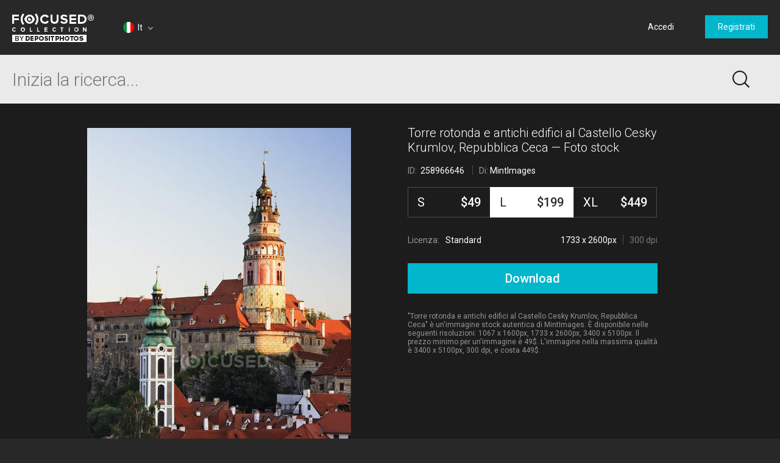

--- FILE ---
content_type: text/html; charset=utf-8
request_url: https://focusedcollection.com/it/258966646/stock-photo-tower-ancient-buildings-cesky-krumlov.html
body_size: 27178
content:
<!DOCTYPE html><html lang="it" prefix="og: http://ogp.me/ns#"><head><!-- Google Tag Manager --><script>dataLayer = JSON.parse('[{"userId":0}]');</script><script>(function(w,d,s,l,i){w[l]=w[l]||[];w[l].push({'gtm.start':new Date().getTime(),event:'gtm.js'});var f=d.getElementsByTagName(s)[0],j=d.createElement(s),dl=l!='dataLayer'?'&l='+l:'';j.async=true;j.src='https://www.googletagmanager.com/gtm.js?id='+i+dl+'&gtm_auth=a0cio4Hukc9R7JpTI85Pbg&gtm_preview=env-2&gtm_cookies_win=x';f.parentNode.insertBefore(j,f);})(window,document,'script','dataLayer','GTM-M6FT7F7');</script><!-- End Google Tag Manager --><meta charset="utf-8"><meta http-equiv="X-UA-Compatible" content="IE=edge,chrome=1"><meta name="viewport" content="width=device-width, initial-scale=1" /><meta name="google-site-verification" content="lzo10pM-ecquHtL2--ymFdGIuwuIMLBRqQuaJrvs7ZA" /><meta name="yandex-verification" content="50b1f982d8947977" /><title>Torre rotonda e antichi edifici al Castello Cesky Krumlov, Repubblica Ceca — girare, sera - Stock Photo | #258966646</title><meta name="description" content="Download Torre rotonda e antichi edifici al Castello Cesky Krumlov, Repubblica Ceca #258966646 high-end stock photo. Expensive images and pictures of Torre rotonda e antichi edifici al Castello Cesky Krumlov, Repubblica Ceca are authentic and high-quality, brought to you by professional photographers. girare, sera"><meta name="robots" content="index,follow"><link rel="canonical" href="https://focusedcollection.com/it/258966646/stock-photo-tower-ancient-buildings-cesky-krumlov.html" /><meta property="og:title" content="Torre rotonda e antichi edifici al Castello Cesky Krumlov, Repubblica Ceca — girare, sera - Stock Photo | #258966646"><meta property="og:type" content="website"><meta property="og:description" content="Download Torre rotonda e antichi edifici al Castello Cesky Krumlov, Repubblica Ceca #258966646 high-end stock photo. Expensive images and pictures of Torre rotonda e antichi edifici al Castello Cesky Krumlov, Repubblica Ceca are authentic and high-quality, brought to you by professional photographers. girare, sera"><meta property="og:url" content="https://focusedcollection.com/it/258966646/stock-photo-tower-ancient-buildings-cesky-krumlov.html"><meta property="og:site_name" content="Focused Collection"><meta property="og:image" content="https://st.focusedcollection.com/8860618/i/1800/focused_258966646-stock-photo-tower-ancient-buildings-cesky-krumlov.jpg"><meta property="og:image:type" content="image/jpeg"><meta property="og:image:width" content="1200"><meta property="og:image:height" content="1800"><meta property="twitter:title" content="Torre rotonda e antichi edifici al Castello Cesky Krumlov, Repubblica Ceca — girare, sera - Stock Photo | #258966646"><meta property="twitter:image" content="https://st.focusedcollection.com/8860618/i/1800/focused_258966646-stock-photo-tower-ancient-buildings-cesky-krumlov.jpg"><meta property="twitter:description" content="Download Torre rotonda e antichi edifici al Castello Cesky Krumlov, Repubblica Ceca #258966646 high-end stock photo. Expensive images and pictures of Torre rotonda e antichi edifici al Castello Cesky Krumlov, Repubblica Ceca are authentic and high-quality, brought to you by professional photographers. girare, sera"><link rel="alternate" hrefLang="en" href="https://focusedcollection.com/258966646/stock-photo-tower-ancient-buildings-cesky-krumlov.html" /><link rel="alternate" hrefLang="de" href="https://focusedcollection.com/de/258966646/stock-photo-tower-ancient-buildings-cesky-krumlov.html" /><link rel="alternate" hrefLang="fr" href="https://focusedcollection.com/fr/258966646/stock-photo-tower-ancient-buildings-cesky-krumlov.html" /><link rel="alternate" hrefLang="es" href="https://focusedcollection.com/sp/258966646/stock-photo-tower-ancient-buildings-cesky-krumlov.html" /><link rel="alternate" hrefLang="ru" href="https://focusedcollection.com/ru/258966646/stock-photo-tower-ancient-buildings-cesky-krumlov.html" /><link rel="alternate" hrefLang="it" href="https://focusedcollection.com/it/258966646/stock-photo-tower-ancient-buildings-cesky-krumlov.html" /><link rel="alternate" hrefLang="pt" href="https://focusedcollection.com/pt/258966646/stock-photo-tower-ancient-buildings-cesky-krumlov.html" /><link rel="alternate" hrefLang="uk" href="https://focusedcollection.com/ua/258966646/stock-photo-tower-ancient-buildings-cesky-krumlov.html" /><link rel="shortcut icon" type="image/x-icon" href="/favicon.ico?2309b33e1ee4f82c3e4c" /></head><!-- onunload event - for fixes in safari back button --><body onunload=""><!-- Google Tag Manager (noscript) --><noscript><iframe src="https://www.googletagmanager.com/ns.html?id=GTM-M6FT7F7&gtm_auth=a0cio4Hukc9R7JpTI85Pbg&gtm_preview=env-2&gtm_cookies_win=x"height="0" width="0" style="display:none;visibility:hidden"></iframe></noscript><!-- End Google Tag Manager (noscript) --><style>body { visibility: hidden; }</style><div id="root"><div class="wrapper wrapper_footer-down"><header class="header "><section class="header__top-line"><div class="header__cell header__cell_logo"><a class="header__logo-link" href="/it/"></a></div><div class="header__cell header__cell_lang _lang-switcher"><div class="header__menu-lang cmp-lang-menu _lang-menu _cmp-menu"><div class="cmp-lang-menu__wrap"><i class="cmp-lang-menu__icon icon icon-flag-round icon-flag-round-it"></i><span class="cmp-lang-menu__text">It</span><i class="cmp-lang-menu__arrow cmp-lang-menu__arrow_bottom arrow arrow-bottom arrow-grey"></i><i class="cmp-lang-menu__arrow cmp-lang-menu__arrow_top arrow arrow-top arrow-grey"></i></div><ul class="cmp-lang-menu__list cmp-menu"><li class="cmp-menu__item"><a href="/258966646/stock-photo-tower-ancient-buildings-cesky-krumlov.html" class="cmp-menu__link"><span class="cmp-lang-menu__lang-short">En</span>&#xA0;<i class="cmp-lang-menu__flag icon icon-flag icon-flag-en"></i><span class="cmp-lang-menu__lang">English</span></a></li><li class="cmp-menu__item"><a href="/de/258966646/stock-photo-tower-ancient-buildings-cesky-krumlov.html" class="cmp-menu__link"><span class="cmp-lang-menu__lang-short">De</span>&#xA0;<i class="cmp-lang-menu__flag icon icon-flag icon-flag-de"></i><span class="cmp-lang-menu__lang">Deutsch</span></a></li><li class="cmp-menu__item"><a href="/fr/258966646/stock-photo-tower-ancient-buildings-cesky-krumlov.html" class="cmp-menu__link"><span class="cmp-lang-menu__lang-short">Fr</span>&#xA0;<i class="cmp-lang-menu__flag icon icon-flag icon-flag-fr"></i><span class="cmp-lang-menu__lang">Fran&#xE7;ais</span></a></li><li class="cmp-menu__item"><a href="/sp/258966646/stock-photo-tower-ancient-buildings-cesky-krumlov.html" class="cmp-menu__link"><span class="cmp-lang-menu__lang-short">Sp</span>&#xA0;<i class="cmp-lang-menu__flag icon icon-flag icon-flag-sp"></i><span class="cmp-lang-menu__lang">Espa&#xF1;ol</span></a></li><li class="cmp-menu__item"><a href="/ru/258966646/stock-photo-tower-ancient-buildings-cesky-krumlov.html" class="cmp-menu__link"><span class="cmp-lang-menu__lang-short">Ru</span>&#xA0;<i class="cmp-lang-menu__flag icon icon-flag icon-flag-ru"></i><span class="cmp-lang-menu__lang">&#x420;&#x443;&#x441;&#x441;&#x43A;&#x438;&#x439;</span></a></li><li class="cmp-menu__item"><a href="/it/258966646/stock-photo-tower-ancient-buildings-cesky-krumlov.html" class="cmp-menu__link"><span class="cmp-lang-menu__lang-short">It</span>&#xA0;<i class="cmp-lang-menu__flag icon icon-flag icon-flag-it"></i><span class="cmp-lang-menu__lang">Italiano</span></a></li><li class="cmp-menu__item"><a href="/pt/258966646/stock-photo-tower-ancient-buildings-cesky-krumlov.html" class="cmp-menu__link"><span class="cmp-lang-menu__lang-short">Pt</span>&#xA0;<i class="cmp-lang-menu__flag icon icon-flag icon-flag-pt"></i><span class="cmp-lang-menu__lang">Portugu&#xEA;s</span></a></li><li class="cmp-menu__item"><a href="/ua/258966646/stock-photo-tower-ancient-buildings-cesky-krumlov.html" class="cmp-menu__link"><span class="cmp-lang-menu__lang-short">Ua</span>&#xA0;<i class="cmp-lang-menu__flag icon icon-flag icon-flag-ua"></i><span class="cmp-lang-menu__lang">&#x423;&#x43A;&#x440;&#x430;&#x457;&#x43D;&#x441;&#x44C;&#x43A;&#x430;</span></a></li></ul></div></div><div class="header__cell header__cell_userbar"><div class="user-bar"><span class="_user-auth-login"></span><div class="user-bar__wrap _user-bar"><div class="user-bar__not-auth-box"><a class="user-bar__item user-bar__item_btn button button-l _login" href="/it/login.html"> Accedi </a><a class="user-bar__item user-bar__item_btn button button-l _signup" href="/it/signup.html"> Registrati </a></div></div></div><div class="user-bar__mobile-wrapper _cmp-menu"><div class="header__mobile-wrap"><span class="header__mobile-user-menu button-mobile-menu button-mobile-menu-user _mobile-user-btn"></span></div><div class="user-bar-mobile _user-bar-mobile"><nav class="header__mobile-menu header__mobile-menu_user _mobile-user-menu"><a class="header__mobile-menu-link _login"> Accedi </a><a class="header__mobile-menu-link _signup"> Registrati </a></nav></div></div></div></section><section class="header__search-bar _search-bar"><form class="search-bar search-bar_main " action="/it/search.html"><div class="search-bar__input-box"><input class="search-bar__input _input" type="text" name="query" value="" placeholder="Inizia la ricerca..." autocomplete="off"><i class="search-bar__reset icon icon-reset icon-reset-black-hover _reset-bar hidden"></i></div><div class="search-bar__btn-box"><button class="search-bar__btn search-bar__btn_main button-search button-search-main" type="submit"></button></div><div class="search-hints__container _search-hints-container"><ul class="search-hints _search-hints"></ul></div></form></section></header><section class="content"><section class="view-file-page"><div class="view-file view-file_page"><div class="view-file__wrap" itemscope="" itemtype="https://schema.org/ImageObject"><div class="view-file__left _thumb"><div class="view-file__thumb-box view-file__thumb-box_vert"><div class="view-file__big-preview _file-preview"><button class="button-action button-action-preview"></button></div><div class="view-file-box__holder view-file-box__type-image"><a class="view-file-box__image-box _zoom-image" href="https://st.focusedcollection.com/8860618/i/650/focused_258966646-stock-photo-tower-ancient-buildings-cesky-krumlov.jpg"><img class="view-file__thumb-img" src="https://st.focusedcollection.com/8860618/i/650/focused_258966646-stock-photo-tower-ancient-buildings-cesky-krumlov.jpg" data-preload="https://st.focusedcollection.com/8860618/i/1800/focused_258966646-stock-photo-tower-ancient-buildings-cesky-krumlov.jpg" data-preload-max="https://st.focusedcollection.com/8860618/i/1800/focused_258966646-stock-photo-tower-ancient-buildings-cesky-krumlov.jpg" alt="Torre rotonda e antichi edifici al Castello Cesky Krumlov, Repubblica Ceca &#x2014; Foto stock" itemprop="image"><!--<div class="view-file__thumb-actions hidden"><button class="view-file__thumb-action button-action button-action-favorite"></button><button class="view-file__thumb-action button-action button-action-share"></button><button class="view-file__thumb-action button-action button-action-download"></button></div>--></a></div></div></div><div class="view-file__right"><div class="view-file__file-info-box _info"><div class="view-file__file-info-wrap"><h1 class="view-file__title-box" itemprop="name"><span class="view-file__title">Torre rotonda e antichi edifici al Castello Cesky Krumlov, Repubblica Ceca &#x2014; Foto stock</span></h1><div class="view-file__info-box"><span class="view-file__info-item"><span class="view-file__info-title">ID: &#xA0;<span class="view-file__info-value">258966646</span></span></span><span class="view-file__info-sep"></span><div class="view-file__info-item"><span class="view-file__info-title">Di:</span><a class="view-file__info-value link-white" href="/it/portfolio-8860618.html">MintImages</a></div></div></div></div><div class="view-file__price-table-box _price-table"><form autocomplete="off" class="price-table" method="GET" action="/payment.html"><input type="hidden" name="fileId" value="258966646"><input type="hidden" name="mask" value="135268352"><div class="price-table__list price-table__list_sizes-3"><label class="price-table__list-item _list-item"><input class="price-table__list-radio" type="radio" name="size" value="1024"><div class="price-table__size-wrap"><span class="price-table__size-name">S</span><div class="price-table__size-price">$49</div></div><div class="price-table__size-info"><div class="price-table__size-info-text">1067 x 1600px</div><span class="price-table__size-info-sep"></span><span class="price-table__size-info-text price-table__size-info-text_dark">72 dpi</span></div><div class="price-table__license"><span class="price-table__license-text">Licenza: </span><span class="price-table__license-text price-table__license-text_type">Standard</span></div></label><label class="price-table__list-item _list-item"><input class="price-table__list-radio" type="radio" name="size" value="2048" checked><div class="price-table__size-wrap"><span class="price-table__size-name">L</span><div class="price-table__size-price">$199</div></div><div class="price-table__size-info"><div class="price-table__size-info-text">1733 x 2600px</div><span class="price-table__size-info-sep"></span><span class="price-table__size-info-text price-table__size-info-text_dark">300 dpi</span></div><div class="price-table__license"><span class="price-table__license-text">Licenza: </span><span class="price-table__license-text price-table__license-text_type">Standard</span></div></label><label class="price-table__list-item _list-item"><input class="price-table__list-radio" type="radio" name="size" value="4099"><div class="price-table__size-wrap"><span class="price-table__size-name">XL</span><div class="price-table__size-price">$449</div></div><div class="price-table__size-info"><div class="price-table__size-info-text">3400 x 5100px</div><span class="price-table__size-info-sep"></span><span class="price-table__size-info-text price-table__size-info-text_dark">300 dpi</span></div><div class="price-table__license"><span class="price-table__license-text">Licenza: </span><span class="price-table__license-text price-table__license-text_type">Avanzata</span></div></label></div><button class="price-table__button button button-blue button-xxl _download-button"><span class="button__text hidden">Download</span><span class="button__text ">Download</span><span class="button__text hidden">Download</span></button></form></div><div class="view-file__text-box _text"><div>&quot;Torre rotonda e antichi edifici al Castello Cesky Krumlov, Repubblica Ceca&quot; &#xE8; un&apos;immagine stock autentica di MintImages. &#xC8; disponibile nelle seguenti risoluzioni: 1067 x 1600px, 1733 x 2600px, 3400 x 5100px. Il prezzo minimo per un&apos;immagine &#xE8; 49$. L&apos;immagine nella massima qualit&#xE0; &#xE8; 3400 x 5100px, 300 dpi, e costa 449$.</div></div></div></div></div><div class="view-file-page__related"><div class="view-file-page__related-wrap view-file-page__related-wrap_top _related-wrap"><h3 class="view-file-page__related-title">Immagini simili</h3><div class="view-file-page__related-wrap _related-similar"><div class="related-box swiper-container"><div class="related-box__wrap swiper-wrapper _wrap"><div class="related-box__item related-file _related-file swiper-slide"><a class="related-file__link" href="/it/258966646/stock-photo-tower-ancient-buildings-cesky-krumlov.html"><img class="related-file__img" src="https://st.focusedcollection.com/8860618/i/140/focused_258966646-stock-photo-tower-ancient-buildings-cesky-krumlov.jpg" alt="Torre rotonda e antichi edifici al Castello Cesky Krumlov, Repubblica Ceca &#x2014; Foto stock"></a></div><div class="related-box__item related-file _related-file swiper-slide"><a class="related-file__link" href="/it/167576414/stock-photo-church-building-with-dome.html"><img class="related-file__img" src="https://st.focusedcollection.com/13735766/i/140/focused_167576414-stock-photo-church-building-with-dome.jpg" alt="Edificio della chiesa con cupola &#x2014; Foto stock"></a></div><div class="related-box__item related-file _related-file swiper-slide"><a class="related-file__link" href="/it/222709870/stock-photo-bratislava-slovakia-october-2016-old.html"><img class="related-file__img" src="https://st.focusedcollection.com/9163412/i/140/focused_222709870-stock-photo-bratislava-slovakia-october-2016-old.jpg" alt="BRATISLAVA, SLOVACCHIA, 2 OTTOBRE 2016: skyline della citt&#xE0; vecchia e cattedrale di St Martins &#x2014; Foto stock"></a></div><div class="related-box__item related-file _related-file swiper-slide"><a class="related-file__link" href="/it/232236320/stock-photo-scenic-view-city-skyline-cesky.html"><img class="related-file__img" src="https://st.focusedcollection.com/9264440/i/140/focused_232236320-stock-photo-scenic-view-city-skyline-cesky.jpg" alt="Vista panoramica sullo skyline della citt&#xE0;, Cesky Krumlov, Repubblica Ceca &#x2014; Foto stock"></a></div><div class="related-box__item related-file _related-file swiper-slide"><a class="related-file__link" href="/it/198404376/stock-photo-egypt-luxor-gouvernement-luxor-abu.html"><img class="related-file__img" src="https://st.focusedcollection.com/17726460/i/140/focused_198404376-stock-photo-egypt-luxor-gouvernement-luxor-abu.jpg" alt="Egitto, Luxor Gouvernement, Luxor, Abu El-Haggag edificio contro il cielo del tramonto &#x2014; Foto stock"></a></div><div class="related-box__item related-file _related-file swiper-slide"><a class="related-file__link" href="/it/163000960/stock-photo-church-and-moorish-castle.html"><img class="related-file__img" src="https://st.focusedcollection.com/13735766/i/140/focused_163000960-stock-photo-church-and-moorish-castle.jpg" alt="Chiesa e castello moresco &#x2014; Foto stock"></a></div><div class="related-box__item related-file _related-file swiper-slide"><a class="related-file__link" href="/it/155534324/stock-photo-capitol-hill-in-rome.html"><img class="related-file__img" src="https://st.focusedcollection.com/12749830/i/140/focused_155534324-stock-photo-capitol-hill-in-rome.jpg" alt="Campidoglio a Roma &#x2014; Foto stock"></a></div><div class="related-box__item related-file _related-file swiper-slide"><a class="related-file__link" href="/it/253849596/stock-photo-old-city-skyline-scenic-cathedrals.html"><img class="related-file__img" src="https://st.focusedcollection.com/8860618/i/140/focused_253849596-stock-photo-old-city-skyline-scenic-cathedrals.jpg" alt="Skyline della citt&#xE0; vecchia con cattedrali panoramiche e case a Guanajuato, Messico &#x2014; Foto stock"></a></div><div class="related-box__item related-file _related-file swiper-slide"><a class="related-file__link" href="/it/163691736/stock-photo-olvera-church-in-spain.html"><img class="related-file__img" src="https://st.focusedcollection.com/13735766/i/140/focused_163691736-stock-photo-olvera-church-in-spain.jpg" alt="Chiesa di Olvera in Spagna &#x2014; Foto stock"></a></div><div class="related-box__item related-file _related-file swiper-slide"><a class="related-file__link" href="/it/263277330/stock-photo-pagodas-landscape-dusk-yangon-myanmar.html"><img class="related-file__img" src="https://st.focusedcollection.com/8860618/i/140/focused_263277330-stock-photo-pagodas-landscape-dusk-yangon-myanmar.jpg" alt="Pagode nel paesaggio al tramonto a Yangon, Myanmar &#x2014; Foto stock"></a></div><div class="related-box__item related-file _related-file swiper-slide"><a class="related-file__link" href="/it/279054302/stock-photo-palazzo-vecchio-palace-dusk-florence.html"><img class="related-file__img" src="https://st.focusedcollection.com/25778108/i/140/focused_279054302-stock-photo-palazzo-vecchio-palace-dusk-florence.jpg" alt="Palazzo Vecchio al tramonto, Firenze, Toscana, Italia, Europa &#x2014; Foto stock"></a></div><div class="related-box__item related-file _related-file swiper-slide"><a class="related-file__link" href="/it/164928118/stock-photo-palacio-de-valle.html"><img class="related-file__img" src="https://st.focusedcollection.com/13735766/i/140/focused_164928118-stock-photo-palacio-de-valle.jpg" alt="Palacio De Valle &#x2014; Foto stock"></a></div><div class="related-box__item related-file _related-file swiper-slide"><a class="related-file__link" href="/it/209007728/stock-photo-yachts-saint-lawrence-river-cityscape.html"><img class="related-file__img" src="https://st.focusedcollection.com/18002410/i/140/focused_209007728-stock-photo-yachts-saint-lawrence-river-cityscape.jpg" alt="Yacht sul fiume San Lorenzo con paesaggio urbano della vecchia Montreal e municipio sullo sfondo, Montreal, Quebec, Canada . &#x2014; Foto stock"></a></div><div class="related-box__item related-file _related-file swiper-slide"><a class="related-file__link" href="/it/279523450/stock-photo-limone-sul-garda-garda-lake.html"><img class="related-file__img" src="https://st.focusedcollection.com/25778108/i/140/focused_279523450-stock-photo-limone-sul-garda-garda-lake.jpg" alt="Limone sul Garda, Lago di Garda, Lombardia &#x2014; Foto stock"></a></div><div class="related-box__item related-file _related-file swiper-slide"><a class="related-file__link" href="/it/263275896/stock-photo-cathedral-spires-rooftops-cityscape-zagreb.html"><img class="related-file__img" src="https://st.focusedcollection.com/8860618/i/140/focused_263275896-stock-photo-cathedral-spires-rooftops-cityscape-zagreb.jpg" alt="Cattedrale guglie sopra i tetti nel paesaggio urbano, Zagabria, Croazia &#x2014; Foto stock"></a></div><div class="related-box__item related-file _related-file swiper-slide"><a class="related-file__link" href="/it/167579412/stock-photo-prague-cityview-czech-republic.html"><img class="related-file__img" src="https://st.focusedcollection.com/13735766/i/140/focused_167579412-stock-photo-prague-cityview-czech-republic.jpg" alt="Citt&#xE0; di Praga, Repubblica Ceca &#x2014; Foto stock"></a></div><div class="related-box__item related-file _related-file swiper-slide"><a class="related-file__link" href="/it/279524732/stock-photo-church-san-giovanni-battista-cervo.html"><img class="related-file__img" src="https://st.focusedcollection.com/25778108/i/140/focused_279524732-stock-photo-church-san-giovanni-battista-cervo.jpg" alt="Chiesa di San Giovanni Battista, Cervo, Liguria, Italia, Europa &#x2014; Foto stock"></a></div></div><div class="related-box__next _related-next hidden"><i class="related-box__next-icon arrow-next-small _next-icon hidden"></i></div><div class="related-box__prev _related-prev hidden"><i class="related-box__prev-icon arrow-prev-small _prev-icon hidden"></i></div></div></div><h3 class="view-file-page__related-title">Parole chiave</h3><ul class="view-file-page__related-box keywords-box"><li class="keywords-box__wrap"><a class="keywords-box__item" href="/it/stock-photos/girare.html">Girare</a></li><li class="keywords-box__wrap"><a class="keywords-box__item" href="/it/stock-photos/sera.html">Sera</a></li><li class="keywords-box__wrap"><a class="keywords-box__item" href="/it/stock-photos/strutture.html">Strutture</a></li><li class="keywords-box__wrap"><a class="keywords-box__item" href="/it/stock-photos/repubblica-ceca.html">Repubblica ceca</a></li><li class="keywords-box__wrap"><a class="keywords-box__item" href="/it/stock-photos/cesky-krumlove-castello.html">Cesky krumlove castello</a></li><li class="keywords-box__wrap"><a class="keywords-box__item" href="/it/stock-photos/tramonto.html">Tramonto</a></li><li class="keywords-box__wrap"><a class="keywords-box__item" href="/it/stock-photos/cultura.html">Cultura</a></li><li class="keywords-box__wrap"><a class="keywords-box__item" href="/it/stock-photos/architettonico.html">Architettonico</a></li><li class="keywords-box__wrap"><a class="keywords-box__item" href="/it/stock-photos/ceco.html">Ceco</a></li><li class="keywords-box__wrap"><a class="keywords-box__item" href="/it/stock-photos/torre.html">Torre</a></li><li class="keywords-box__wrap"><a class="keywords-box__item" href="/it/stock-photos/citt%C3%A0.html">Citt&#xE0;</a></li><li class="keywords-box__wrap"><a class="keywords-box__item" href="/it/stock-photos/castello.html">Castello</a></li><li class="keywords-box__wrap"><a class="keywords-box__item" href="/it/stock-photos/verticale.html">Verticale</a></li><li class="keywords-box__wrap"><a class="keywords-box__item" href="/it/stock-photos/torre-rotonda.html">Torre rotonda</a></li><li class="keywords-box__wrap"><a class="keywords-box__item" href="/it/stock-photos/luce-del-giorno.html">Luce del giorno</a></li><li class="keywords-box__wrap"><a class="keywords-box__item" href="/it/stock-photos/attrazione-turistica.html">Attrazione turistica</a></li><li class="keywords-box__wrap"><a class="keywords-box__item" href="/it/stock-photos/vacanza.html">Vacanza</a></li><li class="keywords-box__wrap"><a class="keywords-box__item" href="/it/stock-photos/case.html">Case</a></li><li class="keywords-box__wrap"><a class="keywords-box__item" href="/it/stock-photos/boemia.html">Boemia</a></li><li class="keywords-box__wrap"><a class="keywords-box__item" href="/it/stock-photos/destinazione-di-viaggio.html">Destinazione di viaggio</a></li><li class="keywords-box__wrap"><a class="keywords-box__item" href="/it/stock-photos/urbano.html">Urbano</a></li><li class="keywords-box__wrap"><a class="keywords-box__item" href="/it/stock-photos/turismo.html">Turismo</a></li><li class="keywords-box__wrap"><a class="keywords-box__item" href="/it/stock-photos/cesky-krumlov.html">Cesky Krumlov</a></li><li class="keywords-box__wrap"><a class="keywords-box__item" href="/it/stock-photos/viaggio.html">Viaggio</a></li><li class="keywords-box__wrap"><a class="keywords-box__item" href="/it/stock-photos/architettura.html">Architettura</a></li><li class="keywords-box__wrap"><a class="keywords-box__item" href="/it/stock-photos/centro.html">Centro</a></li><li class="keywords-box__wrap"><a class="keywords-box__item" href="/it/stock-photos/vecchio-stile.html">Vecchio stile</a></li><li class="keywords-box__wrap"><a class="keywords-box__item" href="/it/stock-photos/storico.html">Storico</a></li><li class="keywords-box__wrap"><a class="keywords-box__item" href="/it/stock-photos/scena-urbana.html">Scena urbana</a></li><li class="keywords-box__wrap"><a class="keywords-box__item" href="/it/stock-photos/edifici.html">Edifici</a></li><li class="keywords-box__wrap"><a class="keywords-box__item" href="/it/stock-photos/antico.html">Antico</a></li></ul></div></div></section></section><footer class="footer"><div class="footer__wrap"><div class="footer__column"><i class="footer__logo"></i></div><div class="footer__column"><h3 class="footer__title">Azienda</h3>  <a class="footer__link link-grey" href="/it/about.html">  Informazioni  </a>   <a class="footer__link link-grey" href="/it/press.html">  Stampa  </a>   <a class="footer__link link-grey" href="/it/search-new.html">  Nuove immagini stock  </a> </div><div class="footer__column"><h3 class="footer__title">Informazioni legali</h3>  <a class="footer__link link-grey" href="/it/terms-of-use.html">  Termini d&#x2019;uso  </a>   <a class="footer__link link-grey" href="/it/license.html">  Contratto di licenza  </a>   <a class="footer__link link-grey" href="/it/privacy-policy.html">  Politica sulla privacy  </a> </div><div class="footer__column"><h3 class="footer__title">Contact</h3> <span class="footer__text"> +1-954-990-0075 </span>   <a class="footer__link link-grey" href="/it/contact-us.html">  Contattaci  </a>   <a class="footer__link link-grey" href="https://it.depositphotos.com" target="_blank">  <i class="icon icon-by-depositphotos"></i>  </a> </div><div class="footer__column"><h3 class="footer__title"> Follow us </h3><div class="_social-auth"><div class="social-auth"><a data-id="undefined-facebook" class="button-social button-social-facebook footer__social" data-key="facebook" href="https://www.facebook.com/focusedcollection" rel="nofollow" target="_blank"></a><a data-id="undefined-google" class="button-social button-social-google footer__social" data-key="google" href="https://plus.google.com/u/0/112561724180992898648" rel="nofollow" target="_blank"></a></div></div></div></div><span class="footer__copy"> &#xA9; 2026 Focused &#xAE; Foto stock premium. Tutti i diritti riservati. </span></footer></div></div><link href="https://fonts.googleapis.com/css?family=Roboto:100,300,400,500,700,900&amp;subset=cyrillic-ext,latin-ext" rel="stylesheet"><link type="text/css" rel="stylesheet" href="https://focusedcollection.com/_css/init.css?2309b33e1ee4f82c3e4c" /><link type="text/css" rel="stylesheet" href="https://focusedcollection.com/_css/router.css?2309b33e1ee4f82c3e4c" media="none" onload="media='all'" /><script src="https://focusedcollection.com/_js/init.js?2309b33e1ee4f82c3e4c" crossorigin="anonymous"></script><script>__DATA__ = JSON.parse(b64dcd("[base64]/[base64]/[base64]/[base64]/[base64]"));</script><script>__TRANSLATIONS__ = JSON.parse(b64dcd("[base64]"));</script><script src="https://focusedcollection.com/_js/vendor.js?2309b33e1ee4f82c3e4c" crossorigin="anonymous" defer></script><script src="https://focusedcollection.com/_js/router.js?2309b33e1ee4f82c3e4c" crossorigin="anonymous" defer></script></body></html>

--- FILE ---
content_type: text/css
request_url: https://focusedcollection.com/_css/init.css?2309b33e1ee4f82c3e4c
body_size: 38694
content:
@charset "UTF-8";/*! normalize.css 2011-06-21T18:23 UTC � http://github.com/necolas/normalize.css */details,footer,header,nav,section{display:block}html{font-size:100%;overflow-y:scroll;-webkit-tap-highlight-color:transparent;-webkit-text-size-adjust:100%;-ms-text-size-adjust:100%}body{margin:0}a{color:#696969}a:hover{color:#3c3c3c}a:focus{outline:0}a:active,a:hover{outline:0}b,strong{font-weight:700}mark{background:#ff0;color:#000}code,pre{font-family:monospace,monospace;font-size:1em}pre{white-space:pre;white-space:pre-wrap;word-wrap:break-word}small{font-size:75%}sub{font-size:75%;line-height:0;position:relative;vertical-align:baseline}sub{bottom:-.25em}ol,ul{margin:1em 0;padding:0 0 0 40px}nav ol,nav ul{list-style:none}img{border:0;-ms-interpolation-mode:bicubic}form{margin:0}button,input,select,textarea{font-size:100%;margin:0;outline:0;vertical-align:baseline}button,input{line-height:normal}button,input[type=button],input[type=reset],input[type=submit]{cursor:pointer;-webkit-appearance:button}input:checkbox,input[type=radio]{box-sizing:border-box}input[type=search]{-webkit-appearance:textfield;box-sizing:content-box}input[type=search]::-webkit-search-decoration{-webkit-appearance:none}button::-moz-focus-inner,input::-moz-focus-inner{border:0;padding:0}textarea{overflow:auto;vertical-align:top}table{border-collapse:collapse;border-spacing:0}.arrow{position:relative;display:inline-block;background-color:transparent;vertical-align:top}.arrow:after,.arrow:before{position:absolute;top:0;right:0;bottom:0;left:0;display:block;width:100%;height:100%;margin:auto}.arrow:after{content:''}.arrow-top{width:8px;height:5px}.arrow-top.arrow-grey:after,.arrow-top.arrow-grey:before{width:8px;height:5px;background:url("data:image/svg+xml,%3Csvg xmlns='http://www.w3.org/2000/svg' width='8' height='4.812'%3E%3Cpath d='M7.744 3.381S5.535 1.152 4.601.218a.835.835 0 0 0-1.175 0l-3.2 3.163a.819.819 0 0 0 0 1.166.836.836 0 0 0 1.175 0L4 1.981l2.577 2.566a.826.826 0 0 0 1.167-1.166z' fill='%23969696' fill-rule='evenodd'/%3E%3C/svg%3E") center no-repeat}.arrow-bottom{width:8px;height:5px}.arrow-bottom.arrow-grey:after,.arrow-bottom.arrow-grey:before{width:8px;height:5px;background:url("data:image/svg+xml,%3Csvg xmlns='http://www.w3.org/2000/svg' width='8' height='4.844'%3E%3Cpath d='M7.744 1.409S5.07 4.123 4.601 4.592a.832.832 0 0 1-1.175 0l-3.2-3.183A.83.83 0 0 1 1.401.236L4 2.818 6.577.236a.828.828 0 0 1 1.167 1.173z' fill='%23fff' fill-rule='evenodd' opacity='.5'/%3E%3C/svg%3E") center no-repeat}.arrow-bottom.arrow-grey-strong:after,.arrow-bottom.arrow-grey-strong:before{width:8px;height:5px;background:url("data:image/svg+xml,%3Csvg xmlns='http://www.w3.org/2000/svg' width='8' height='4.844'%3E%3Cpath d='M7.744 1.409S5.07 4.123 4.601 4.592a.832.832 0 0 1-1.175 0l-3.2-3.183A.83.83 0 0 1 1.401.236L4 2.818 6.577.236a.828.828 0 0 1 1.167 1.173z' fill='%23969696' fill-rule='evenodd'/%3E%3C/svg%3E") center no-repeat}.arrow-to-bottom{width:inherit;height:inherit}.arrow-to-bottom:hover:after{width:16px;height:19px;background:url("data:image/svg+xml,%3Csvg xmlns='http://www.w3.org/2000/svg' width='16' height='19'%3E%3Cpath d='M15.71 11.667l-6.9 6.905a.528.528 0 0 1-.1.143 1.036 1.036 0 0 1-1.42 0 1.127 1.127 0 0 1-.12-.159L.29 11.667a.961.961 0 0 1 0-1.381.975.975 0 0 1 1.38 0L7 15.62V1a1 1 0 1 1 2 0v14.619l5.33-5.334a.975.975 0 0 1 1.38 0 .961.961 0 0 1 0 1.382z' fill='%23fff' fill-rule='evenodd'/%3E%3C/svg%3E") center no-repeat}.arrow-to-bottom:after{position:absolute;top:0;right:0;bottom:0;left:0;margin:auto;content:'';width:16px;height:19px;background:url("data:image/svg+xml,%3Csvg xmlns='http://www.w3.org/2000/svg' width='16' height='19'%3E%3Cpath d='M15.71 11.667l-6.9 6.905a.528.528 0 0 1-.1.143 1.036 1.036 0 0 1-1.42 0 1.127 1.127 0 0 1-.12-.159L.29 11.667a.961.961 0 0 1 0-1.381.975.975 0 0 1 1.38 0L7 15.62V1a1 1 0 1 1 2 0v14.619l5.33-5.334a.975.975 0 0 1 1.38 0 .961.961 0 0 1 0 1.382z' fill='%23969696' fill-rule='evenodd'/%3E%3C/svg%3E") center no-repeat}.arrow-nav{position:relative;display:block}.arrow-nav:after{position:absolute;top:0;right:0;bottom:0;left:0;margin:auto;content:''}.arrow-nav-prev:after{width:21px;height:40px;background:url("data:image/svg+xml,%3Csvg xmlns='http://www.w3.org/2000/svg' width='21' height='40'%3E%3Cpath d='M-.01 20l19.628 20.013 1.387-1.414L2.766 20 21.005 1.4 19.618-.014z' fill='%23787878' fill-rule='evenodd'/%3E%3C/svg%3E") center no-repeat}.arrow-nav-prev:hover:after{background:url("data:image/svg+xml,%3Csvg xmlns='http://www.w3.org/2000/svg' width='21' height='40'%3E%3Cpath d='M-.01 20l19.628 20.013 1.387-1.414L2.766 20 21.005 1.4 19.618-.014z' fill='%23fff' fill-rule='evenodd'/%3E%3C/svg%3E") center no-repeat}.arrow-nav-next:after{width:21px;height:40px;background:url("data:image/svg+xml,%3Csvg xmlns='http://www.w3.org/2000/svg' width='21' height='40'%3E%3Cpath d='M21.01 20L1.38 40.013 0 38.6 18.23 20 0 1.4 1.385-.014z' fill='%23787878' fill-rule='evenodd'/%3E%3C/svg%3E") center no-repeat}.arrow-nav-next:hover:after{background:url("data:image/svg+xml,%3Csvg xmlns='http://www.w3.org/2000/svg' width='21' height='40'%3E%3Cpath d='M21.01 20L1.38 40.013 0 38.6 18.23 20 0 1.4 1.385-.014z' fill='%23fff' fill-rule='evenodd'/%3E%3C/svg%3E") center no-repeat}.arrow-next-small{width:12px;height:23px;background:url("data:image/svg+xml,%3Csvg xmlns='http://www.w3.org/2000/svg' width='11.97' height='23'%3E%3Cpath d='M.23 1.37L10.35 11.5.23 21.6a.815.815 0 0 0 0 1.14.8.8 0 0 0 1.13 0S11.57 12.51 11.59 12.5a1.5 1.5 0 0 0-.05-2.07C11.53 10.45 1.36.23 1.36.23a.785.785 0 0 0-1.13 0 .815.815 0 0 0 0 1.14z' fill='%23fff' fill-rule='evenodd'/%3E%3C/svg%3E") center no-repeat}.arrow-prev-small{width:12px;height:23px;background:url("data:image/svg+xml,%3Csvg xmlns='http://www.w3.org/2000/svg' width='12' height='23'%3E%3Cpath d='M11.74 1.37L1.62 11.5l10.12 10.1a.815.815 0 0 1 0 1.14.8.8 0 0 1-1.13 0S.4 12.51.38 12.5a1.5 1.5 0 0 1 .05-2.07C.44 10.45 10.61.23 10.61.23a.785.785 0 0 1 1.13 0 .815.815 0 0 1 0 1.14z' fill='%23fff' fill-rule='evenodd'/%3E%3C/svg%3E") center no-repeat}.arrow-back{width:15px;height:12px;background:url("data:image/svg+xml,%3Csvg xmlns='http://www.w3.org/2000/svg' width='15' height='12'%3E%3Cpath d='M15 7H3.289l3.722 3.6L5.6 12.01.009 6.61l-.015-1.15L5.6-.008l1.415 1.414L3.29 5H15v2z' fill='%23969696' fill-rule='evenodd'/%3E%3C/svg%3E") center no-repeat}.arrow-pager-left{width:8px;height:14px;background:url("data:image/svg+xml,%3Csvg xmlns='http://www.w3.org/2000/svg' width='8' height='14'%3E%3Cpath d='M6.54 13.744S.92 8.278.22 7.601a.839.839 0 0 1 0-1.175l6.32-6.2a.85.85 0 0 1 1.19 0 .821.821 0 0 1 0 1.175l-5.7 5.592 5.7 5.578a.813.813 0 0 1 0 1.168.852.852 0 0 1-1.19.005z' fill='%23969696' fill-rule='evenodd'/%3E%3C/svg%3E") center no-repeat}.arrow-pager-left-active{width:8px;height:14px;background:url("data:image/svg+xml,%3Csvg xmlns='http://www.w3.org/2000/svg' width='8' height='14'%3E%3Cpath d='M6.54 13.744S.92 8.278.22 7.601a.839.839 0 0 1 0-1.175l6.32-6.2a.85.85 0 0 1 1.19 0 .821.821 0 0 1 0 1.175l-5.7 5.592 5.7 5.578a.813.813 0 0 1 0 1.168.852.852 0 0 1-1.19.005z' fill='%23d2d2d2' fill-rule='evenodd'/%3E%3C/svg%3E") center no-repeat}.arrow-pager-right{width:8px;height:14px;background:url("data:image/svg+xml,%3Csvg xmlns='http://www.w3.org/2000/svg' width='8' height='14'%3E%3Cpath d='M1.43 13.744s5.62-5.466 6.32-6.143a.839.839 0 0 0 0-1.175L1.43.226a.85.85 0 0 0-1.19 0 .821.821 0 0 0 0 1.175l5.7 5.592-5.7 5.578a.813.813 0 0 0 0 1.168.852.852 0 0 0 1.19.005z' fill='%23969696' fill-rule='evenodd'/%3E%3C/svg%3E") center no-repeat}.arrow-pager-right-active{width:8px;height:14px;background:url("data:image/svg+xml,%3Csvg xmlns='http://www.w3.org/2000/svg' width='8' height='14'%3E%3Cpath d='M1.43 13.744s5.62-5.466 6.32-6.143a.839.839 0 0 0 0-1.175L1.43.226a.85.85 0 0 0-1.19 0 .821.821 0 0 0 0 1.175l5.7 5.592-5.7 5.578a.813.813 0 0 0 0 1.168.852.852 0 0 0 1.19.005z' fill='%23d2d2d2' fill-rule='evenodd'/%3E%3C/svg%3E") center no-repeat}.avatar-box{position:relative;display:inline-block;width:40px;height:40px;border:1px solid rgba(255,255,255,.2);background:#1c1c1c;overflow:hidden;vertical-align:top;border-radius:50%;box-sizing:border-box}.avatar-box-empty:after{position:absolute;top:-1px;right:0;bottom:0;left:0;margin:auto;width:16px;height:19px;background:url("data:image/svg+xml,%3Csvg xmlns='http://www.w3.org/2000/svg' width='16' height='19'%3E%3Cpath d='M0 19v-1a5 5 0 0 1 5-5h6a5 5 0 0 1 5 5v1H0zm8-9a5 5 0 1 1 5-5 5 5 0 0 1-5 5z' fill='%23fff' fill-rule='evenodd'/%3E%3C/svg%3E") center no-repeat;content:''}.avatar-box-empty.avatar-box-xl:after{width:43px;height:51px;background:url("data:image/svg+xml,%3Csvg xmlns='http://www.w3.org/2000/svg' width='43' height='51'%3E%3Cpath d='M0 51v-4a12 12 0 0 1 12-12h19a12 12 0 0 1 12 12v4H0zm21.5-24A13.5 13.5 0 1 1 35 13.5 13.5 13.5 0 0 1 21.5 27z' fill='%23fff' fill-rule='evenodd'/%3E%3C/svg%3E") center no-repeat}.avatar-box-empty.avatar-box-xxl:after{width:43px;height:51px;background:url("data:image/svg+xml,%3Csvg xmlns='http://www.w3.org/2000/svg' width='43' height='51'%3E%3Cpath d='M0 51v-4a12 12 0 0 1 12-12h19a12 12 0 0 1 12 12v4H0zm21.5-24A13.5 13.5 0 1 1 35 13.5 13.5 13.5 0 0 1 21.5 27z' fill='%23fff' fill-rule='evenodd'/%3E%3C/svg%3E") center no-repeat}.avatar-box-empty .avatar{display:none}.avatar-box-edit{background:0 0;overflow:visible;cursor:pointer}.avatar-box-edit:before{position:absolute;top:0;right:0;bottom:0;left:0;z-index:2;background:rgba(0,0,0,.45);content:'';border-radius:50%;opacity:0;transition:opacity .2s}.avatar-box-edit:hover:before{opacity:1}.avatar-box-edit:hover .avatar-camera{opacity:1}.avatar-box-edit:hover .avatar-reset{opacity:1}.avatar-box-m{width:40px;height:40px}.avatar-box-xl{width:108px;height:108px}.avatar-box-xxl{height:130px;min-width:130px}.avatar-box .avatar-camera{position:absolute;top:0;right:0;bottom:0;left:0;z-index:10;margin:auto;opacity:0;transition:opacity .2s}.avatar-box .avatar-reset-box{position:absolute;top:0;right:0;z-index:9;width:54px;height:54px}.avatar-box .avatar-reset{position:absolute;top:-4px;right:-4px;z-index:9;width:16px;height:16px;cursor:pointer;opacity:0;transition:opacity .2s}.avatar-box .avatar-reset:hover:after{opacity:1}.avatar-box .avatar-reset:after,.avatar-box .avatar-reset:before{position:absolute;top:0;right:0;bottom:0;left:0;margin:auto;content:''}.avatar-box .avatar-reset:after{z-index:8;background:red;border-radius:50%;opacity:0;transition:opacity .2s}.avatar-box .avatar-reset:before{z-index:9;width:8px;height:8px;background:url("data:image/svg+xml,%3Csvg xmlns='http://www.w3.org/2000/svg' width='8.03' height='8.031'%3E%3Cpath d='M5.15 3.985l2.62 2.617a.8.8 0 0 1 0 1.138.808.808 0 0 1-1.14 0L4.02 5.123 1.37 7.771A.806.806 0 1 1 .23 6.63l2.65-2.647L.26 1.367A.805.805 0 1 1 1.4.229l2.61 2.616L6.63.229a.806.806 0 0 1 1.14 0 .8.8 0 0 1 0 1.14z' fill='%23fff' fill-rule='evenodd'/%3E%3C/svg%3E") center no-repeat}.avatar-box .avatar-edit-input{display:none}.avatar{position:relative;z-index:1;border-radius:50%}.avatar-m{width:40px;height:40px}.avatar-xl{width:108px;height:108px}.avatar-xxl{width:130px;height:130px}.button{position:relative;display:inline-block;height:38px;padding:0 20px;font-family:Roboto,sans-serif;font-size:14px;font-style:normal;font-weight:400;color:#fff;background-color:#02b6cb;border:1px solid transparent;overflow:hidden;text-decoration:none;vertical-align:top;outline:0;cursor:pointer;transition:background-color .1s;box-sizing:border-box}.button:hover{color:#fff;background-color:#00b8cd;text-decoration:none}.button:active{background-color:#029fb2}.button.disabled{background-color:#02b6cb!important;opacity:.3;cursor:default}.button__text{position:relative;display:inline-block;padding-left:33px;vertical-align:top}.button__text .icon{position:absolute;top:0;bottom:0;left:0;margin:auto}.button-m{height:34px;padding:0 16px;font-size:14px;font-weight:400}.button-l{height:38px;padding:0 20px;font-size:14px;font-weight:400}.button-l.button-disguise{min-width:100px;height:40px;padding:0 20px;font-size:16px;font-weight:700}.button-xxl{height:50px;padding:0 40px;font-size:18px;font-weight:500}.button-xxxl{height:60px;padding:0 40px;font-size:20px;font-weight:500}.button-blue{background-color:#02b6cb;color:#fff;border:0}.button-blue:hover{background-color:#00b8cd}.button-blue:active{background-color:#029fb2}.button-blue.disabled{background-color:#02b6cb!important}.button-blue.button-disguise{background-color:transparent;color:#02b6cb}.button-blue.button-disguise:not(.loading):hover{background-color:#00b8cd;color:#fff}.button-black{background-color:#1c1c1c;color:#fff;border-color:#4b4b4b;font-weight:500;transition:background-color 50ms,color 50ms}.button-black:hover{background-color:#fff;color:#282828;border-color:#fff}.button-black:active{background-color:#f2f2f2;color:#282828;border-color:#fff}.button-black.disabled{background-color:#1c1c1c!important;color:#fff!important;border-color:#4b4b4b!important}.button-grey{background-color:#282828;color:#fff;border-color:#4b4b4b}.button-grey:hover{background-color:#1c1c1c}.button-grey:active{background-color:#1b1b1b}.button-grey.disabled{background-color:#282828!important;color:#fff!important;border-color:#4b4b4b!important}.button-silver{background-color:#d2d2d2;color:#282828;border-color:#d2d2d2}.button-silver:hover{background-color:#fff;color:#282828;border-color:#fff}.button-silver:active{background-color:#d7d7d7;color:#282828;border-color:#d7d7d7}.button-silver.disabled{background-color:#d2d2d2!important;color:#282828!important;border-color:#d2d2d2!important}.button-silver.button-disguise{background-color:transparent;color:#4b4b4b;border-color:transparent;font-weight:400;transition:border-color .1s,background-color .1s}.button-silver.button-disguise:not(.loading):hover{background-color:#f0f0f0;color:#4b4b4b;border-color:#f0f0f0}.button-red{background-color:#fe5857;color:#fff;border:0}.button-red:hover{background-color:#ff5756}.button-red:active{background-color:#fe3f3e}.button-red.disabled{background-color:#fe5857!important}.button-red.button-disguise{background-color:transparent;color:#fe5857}.button-red.button-disguise:not(.loading):hover{background-color:#ff5756;color:#fff}.button-disguise{text-transform:uppercase}.button-pill{height:40px;padding:0 39px;font-size:12px;font-weight:400;line-height:39px;border:1px solid #4b4b4b;color:#35bfff;background:#282828;text-transform:uppercase;border-radius:20px}.button-pill:hover{border-color:#02b6cb;color:#fff;background-color:#02b6cb}.button.loading{background:0 0;border-color:transparent;color:transparent;text-shadow:none;cursor:default;-webkit-user-select:none;-moz-user-select:none;-ms-user-select:none;user-select:none}a.button{line-height:37px}a.button-m{line-height:33px}a.button-l{line-height:37px}a.button-xxl{line-height:49px}a.button-xxxl{line-height:59px}.button-social{position:relative;display:inline-block;width:45px;height:45px;background:#282828;cursor:pointer;border-radius:50%;transition:background .1s}.button-social:after{position:absolute;top:0;right:0;bottom:0;left:0;margin:auto;content:''}.button-social:hover{background:#2c3034}.button-social-facebook:after{width:8px;height:16px;background:url("data:image/svg+xml,%3Csvg xmlns='http://www.w3.org/2000/svg' width='8' height='16.031'%3E%3Cpath d='M4.97 16.018V9.013H7.3l.7-2.97H4.97v-1.66a1.161 1.161 0 0 1 1.36-1.385H8V.048l-2.27-.05a3.6 3.6 0 0 0-3.74 3.854v2.192H0v2.97h1.99v7.005h2.98z' fill='%23d2d2d2' fill-rule='evenodd'/%3E%3C/svg%3E") center no-repeat}.button-social-facebook:hover:after{background:url("data:image/svg+xml,%3Csvg xmlns='http://www.w3.org/2000/svg' width='8' height='16.031'%3E%3Cpath d='M4.97 16.019V9.013H7.3L8 6.044H4.97v-1.66a1.161 1.161 0 0 1 1.36-1.385H8V.049l-2.27-.05a3.6 3.6 0 0 0-3.74 3.854v2.192H0v2.969h1.99v7.005h2.98z' fill='%2302b6cb' fill-rule='evenodd'/%3E%3C/svg%3E") center no-repeat}.button-social-google:after{width:26px;height:16px;background:url("data:image/svg+xml,%3Csvg xmlns='http://www.w3.org/2000/svg' width='26' height='16'%3E%3Cpath d='M26 9h-3v3h-2V9h-3V7h3V4h2v3h3v2zm-10 1h-.26a8 8 0 1 1-2.12-7.687L11.5 4.436A5 5 0 1 0 12.58 10H8V7h7l.07.22.87-.184c.03.317.06.637.06.964a7.856 7.856 0 0 1-.15 1.544z' fill='%23d2d2d2' fill-rule='evenodd'/%3E%3C/svg%3E") center no-repeat}.button-social-google:hover:after{background:url("data:image/svg+xml,%3Csvg xmlns='http://www.w3.org/2000/svg' width='26' height='16'%3E%3Cpath d='M23 9v3h-2V9h-3V7h3V4h2v3h3v2h-3zm-7.26 1a8 8 0 1 1-2.12-7.687L11.5 4.436A5 5 0 1 0 12.58 10H8V7h7l.07.22.87-.184c.03.317.06.637.06.964a7.856 7.856 0 0 1-.15 1.544L16 10h-.26z' fill='%2302b6cb' fill-rule='evenodd'/%3E%3C/svg%3E") center no-repeat}.button-social-white{background:0 0}.button-social-white.button-social-facebook:after{width:8px;height:16px;background:url("data:image/svg+xml,%3Csvg xmlns='http://www.w3.org/2000/svg' width='8' height='16.031'%3E%3Cpath d='M4.97 16.019V9.013H7.3L8 6.044H4.97v-1.66a1.161 1.161 0 0 1 1.36-1.385H8V.049l-2.27-.05a3.6 3.6 0 0 0-3.74 3.854v2.192H0v2.969h1.99v7.005h2.98z' fill='%23fff' fill-rule='evenodd'/%3E%3C/svg%3E") center no-repeat}.button-social-white.button-social-facebook:hover:after{background:url("data:image/svg+xml,%3Csvg xmlns='http://www.w3.org/2000/svg' width='8' height='16.031'%3E%3Cpath d='M4.97 16.019V9.013H7.3L8 6.044H4.97v-1.66a1.161 1.161 0 0 1 1.36-1.385H8V.049l-2.27-.05a3.6 3.6 0 0 0-3.74 3.854v2.192H0v2.969h1.99v7.005h2.98z' fill='%2302b6cb' fill-rule='evenodd'/%3E%3C/svg%3E") center no-repeat}.button-social-white.button-social-google:after{width:26px;height:16px;background:url("data:image/svg+xml,%3Csvg xmlns='http://www.w3.org/2000/svg' width='26' height='16'%3E%3Cpath d='M23 9v3h-2V9h-3V7h3V4h2v3h3v2h-3zm-7.26 1a8 8 0 1 1-2.12-7.687L11.5 4.436A5 5 0 1 0 12.58 10H8V7h7l.07.22.87-.184c.03.317.06.637.06.964a7.856 7.856 0 0 1-.15 1.544L16 10h-.26z' fill='%23fff' fill-rule='evenodd'/%3E%3C/svg%3E") center no-repeat}.button-social-white.button-social-google:hover:after{background:url("data:image/svg+xml,%3Csvg xmlns='http://www.w3.org/2000/svg' width='26' height='16'%3E%3Cpath d='M23 9v3h-2V9h-3V7h3V4h2v3h3v2h-3zm-7.26 1a8 8 0 1 1-2.12-7.687L11.5 4.436A5 5 0 1 0 12.58 10H8V7h7l.07.22.87-.184c.03.317.06.637.06.964a7.856 7.856 0 0 1-.15 1.544L16 10h-.26z' fill='%2302b6cb' fill-rule='evenodd'/%3E%3C/svg%3E") center no-repeat}.button-search{position:relative;display:block;border:0;background:#fff;cursor:pointer}.button-search:after{position:absolute;top:0;right:0;bottom:0;left:0;margin:auto;content:''}.button-search-index{width:90px;height:60px;background-color:transparent}.button-search-index:hover:after{transition:opacity .4s ease;opacity:1}.button-search-index:after{left:-1px;width:31px;height:31px;background:url("data:image/svg+xml,%3Csvg xmlns='http://www.w3.org/2000/svg' width='31' height='31'%3E%3Cpath d='M30.99 29.241l-1.75 1.747-7.11-7.11a13.475 13.475 0 1 1 1.75-1.747zM13.5 2A11.5 11.5 0 1 0 25 13.5 11.5 11.5 0 0 0 13.5 2z' fill='%23646464' fill-rule='evenodd'/%3E%3C/svg%3E") center no-repeat;opacity:.7;transition:opacity .4s ease}@media screen and (max-width:580px){.button-search-index:hover:after{transition:opacity .4s ease;opacity:1}.button-search-index:after{left:-1px;width:31px;height:31px;background:url("data:image/svg+xml,%3Csvg xmlns='http://www.w3.org/2000/svg' width='31' height='31'%3E%3Cpath d='M30.99 29.241l-1.75 1.747-7.11-7.11a13.475 13.475 0 1 1 1.75-1.747zM13.5 2A11.5 11.5 0 1 0 25 13.5 11.5 11.5 0 0 0 13.5 2z' fill-rule='evenodd'/%3E%3C/svg%3E") center no-repeat;opacity:.5;transition:opacity .4s ease}}.button-search-main{width:28px;height:80px;background:0 0;transition:background .1s}.button-search-main:hover{background:#3fb6ca}.button-search-main:hover:after{width:28px;height:28px;background:url("data:image/svg+xml,%3Csvg xmlns='http://www.w3.org/2000/svg' width='28' height='28'%3E%3Cpath d='M28.01 26.5l-1.51 1.509-6.81-6.8a12.023 12.023 0 1 1 1.51-1.51zM12 2a10 10 0 1 0 10 10A10 10 0 0 0 12 2z' fill='%23fff' fill-rule='evenodd'/%3E%3C/svg%3E") center no-repeat}.button-search-main:after{width:28px;height:28px;background:url("data:image/svg+xml,%3Csvg xmlns='http://www.w3.org/2000/svg' width='28' height='28'%3E%3Cpath d='M28.01 26.5l-1.51 1.509-6.81-6.8a12.023 12.023 0 1 1 1.51-1.51zM12 2a10 10 0 1 0 10 10A10 10 0 0 0 12 2z' fill='%231c1c1c' fill-rule='evenodd'/%3E%3C/svg%3E") center no-repeat}.button-mobile-menu{position:relative;display:block;width:46px;height:36px;border-radius:4px;box-sizing:border-box}.button-mobile-menu:hover{background:#282828}.button-mobile-menu:after{position:absolute;top:0;right:0;bottom:0;left:0;margin:auto;content:''}.button-mobile-menu-user:after{width:16px;height:19px;background:url("data:image/svg+xml,%3Csvg xmlns='http://www.w3.org/2000/svg' width='16' height='19'%3E%3Cpath d='M0 19v-1a5 5 0 0 1 5-5h6a5 5 0 0 1 5 5v1H0zm8-9a5 5 0 1 1 5-5 5 5 0 0 1-5 5z' fill='%23fff' fill-rule='evenodd'/%3E%3C/svg%3E") center no-repeat}.button-mobile-menu-lang .icon{position:absolute;top:0;right:0;bottom:0;left:0;margin:auto}.button-load-more{position:relative;display:inline-block;width:100%;max-width:440px;height:60px;margin:0 auto;padding:0 40px;background:#4b4b4b;border:0;text-align:center;outline:0;border-radius:30px;transition:background-color .1s;box-sizing:border-box}.button-load-more:hover{background:#505050}.button-load-more__text{position:relative;display:inline-block;padding-right:22px;font-family:Roboto,sans-serif;font-size:16px;font-style:normal;font-weight:400;color:#fff}.button-load-more__text:after{position:absolute;top:0;right:0;bottom:0;margin:auto;content:'';width:12px;height:14px;background:url("data:image/svg+xml,%3Csvg xmlns='http://www.w3.org/2000/svg' width='12' height='14'%3E%3Cpath d='M6.4 14.01L5.611 14-.01 8.4l1.414-1.414 3.6 3.6V0h2v10.586l3.6-3.6L12.018 8.4z' fill='%23fff' fill-rule='evenodd'/%3E%3C/svg%3E") center no-repeat}.button-action{position:relative;display:inline-block;width:44px;height:44px;font-size:0;border:0;background:0 0;vertical-align:top;cursor:pointer;outline:0;box-sizing:border-box}.button-action:not(.button-action-preview):hover:after{width:44px;height:44px;margin:-22px 0 0 -22px;opacity:.5}.button-action:not(.button-action-preview):after{position:absolute;top:50%;left:50%;z-index:1;display:block;width:10px;height:10px;margin:-5px 0 0 -5px;background:#000;content:'';border-radius:50%;opacity:0;transition:width .2s,height .2s,margin .2s,opacity .2s}.button-action-preview:after{position:absolute;width:12px;height:12px;margin:-6px 0 0 -6px;z-index:1;content:'';transform:scale(1.3,1.6) rotateY(180deg);background:radial-gradient(rgba(28,28,28,.04),rgba(28,28,28,.04));box-shadow:0 0 28px 2px rgba(28,28,28,.15)}.button-action:before{position:absolute;top:0;right:0;bottom:0;left:0;z-index:2;margin:auto;content:''}.button-action-favorite:before{width:19px;height:19px;background:url("data:image/svg+xml,%3Csvg xmlns='http://www.w3.org/2000/svg' width='19' height='19'%3E%3Cpath d='M9.5.006l2.335 7.041H19l-5.776 4.7L15.371 19l-5.87-4.483L3.63 19l2.149-7.254-5.776-4.7h7.162z' fill='%23fff' fill-rule='evenodd'/%3E%3C/svg%3E") center no-repeat}.button-action-cart:before{width:19px;height:17px;background:url("data:image/svg+xml,%3Csvg xmlns='http://www.w3.org/2000/svg' width='19' height='17'%3E%3Cpath d='M19 3.011L17 11 5 12 2.51 2H.76A.761.761 0 0 1 0 1.238V.762A.761.761 0 0 1 .76 0H4l1.53 3v.011H19zM7.5 14A1.5 1.5 0 1 1 6 15.5 1.5 1.5 0 0 1 7.5 14zm7 0a1.5 1.5 0 1 1-1.5 1.5 1.5 1.5 0 0 1 1.5-1.5z' fill='%23fff' fill-rule='evenodd'/%3E%3C/svg%3E") center no-repeat}.button-action-share:before{width:18px;height:20px;background:url("data:image/svg+xml,%3Csvg xmlns='http://www.w3.org/2000/svg' width='18' height='20.031'%3E%3Cpath d='M17 20.031H0v-8h2v6h14v-6h2v8h-1zM13.6 7.042l-3.6-3.6v11.589H8V3.445l-3.6 3.6-1.41-1.414L8.596.025l.8-.025.007-.007L9.41 0h.021l.015.031 5.564 5.595z' fill='%23fff' fill-rule='evenodd'/%3E%3C/svg%3E") center no-repeat}.button-action-preview{position:absolute;right:-2px;top:-2px;transform:rotate(45deg)}.button-action-preview:before{width:22px;height:22px;background:url("data:image/svg+xml,%3Csvg xmlns='http://www.w3.org/2000/svg' width='22' height='22'%3E%3Cpath d='M2.32 22H1.01A1.024 1.024 0 0 1 0 20.992V13a1 1 0 0 1 1-1h2a1 1 0 0 1 1 1v2.17l3.89-3.889a1.006 1.006 0 0 1 .71-.293.983.983 0 0 1 .7.293l1.42 1.413a1 1 0 0 1 0 1.413l-3.89 3.89H9a1 1 0 0 1 1 1v2a1 1 0 0 1-1 1H2.41L2.32 22zM13.4 11.014a.978.978 0 0 1-.7-.293l-1.42-1.414a1 1 0 0 1 0-1.413l3.89-3.89H13a1 1 0 0 1-1-1v-2a1 1 0 0 1 1-1h7.99A1.024 1.024 0 0 1 22 1.012V9a1 1 0 0 1-1 1h-2a1 1 0 0 1-1-1V6.83l-3.89 3.889a1 1 0 0 1-.71.293zM21 2.399l.01.008-.01.008V9h-2V4.415l-5.6 5.6-1.41-1.414 5.6-5.6H13v-2h6.59l.01-.008V1h1.39v.008H21v1.39zM9 19v2H2.41l-.01.007V21H1.01v-.009H1V19.6l-.01-.008.01-.008V13h2v4.586l5.6-5.6 1.41 1.414-5.6 5.6H9z' opacity='.18' fill-rule='evenodd'/%3E%3Cpath data-name='Full-Screen' d='M21 2.4l.01.008-.01.008V9h-2V4.415l-5.6 5.6-1.41-1.414 5.6-5.6H13v-2h6.59l.01-.008V1h1.39v.008H21v1.39zM9 19v2H2.41l-.01.007V21H1.01v-.009H1V19.6l-.01-.008.01-.008V13h2v4.586l5.6-5.6 1.41 1.414-5.6 5.6H9z' fill='%23fff' opacity='.65' fill-rule='evenodd'/%3E%3C/svg%3E") center no-repeat;transform:rotate(-45deg)}.button-action-preview:hover:before{background:url("data:image/svg+xml,%3Csvg xmlns='http://www.w3.org/2000/svg' width='22' height='22'%3E%3Cpath d='M1.007 21.992a1 1 0 0 1-1-1L0 13a1 1 0 0 1 1-1h2a1 1 0 0 1 1 1v2.171l3.891-3.89a1 1 0 0 1 1.414 0l1.413 1.413a1 1 0 0 1 0 1.414L6.827 18H9a1 1 0 0 1 1 1v2a1 1 0 0 1-1 1zm12.4-10.982a1 1 0 0 1-.707-.293l-1.413-1.413a1 1 0 0 1 0-1.414l3.89-3.891H13a1 1 0 0 1-1-1v-2a1 1 0 0 1 1-1h7.989a1 1 0 0 1 1 1L22 9a1 1 0 0 1-1 1h-2a1 1 0 0 1-1-1V6.828l-3.891 3.891a.993.993 0 0 1-.709.291zM21 9h-2V4.415l-5.6 5.6L11.99 8.6l5.6-5.6H13V1h7.992zM9 19v2l-7.992-.009L1 13h2v4.586l5.6-5.6 1.414 1.414-5.6 5.6H9z' opacity='.22' fill-rule='evenodd'/%3E%3Cpath d='M21 9h-2V4.415l-5.6 5.6L11.99 8.6l5.6-5.6H13V1h7.992zM9 19v2l-7.992-.009L1 13h2v4.586l5.6-5.6 1.414 1.414-5.6 5.6H9z' fill='%23fff' fill-rule='evenodd'/%3E%3C/svg%3E") center no-repeat}.button-action-download:not(.loading):before{width:18px;height:20px;background:url("data:image/svg+xml,%3Csvg xmlns='http://www.w3.org/2000/svg' width='18' height='20'%3E%3Cpath d='M17 20H0v-5h2v3h14v-3h2v5h-1zm-7.586-5l-.01.01-.011-.01h-.786l-.011.01-.01-.01-5.6-5.6L4.4 7.985l3.6 3.6V0h2v11.585l3.6-3.6L15.01 9.4z' fill='%23fff' fill-rule='evenodd'/%3E%3C/svg%3E") center no-repeat}.button-action-invoice:before{top:4px;left:7px;width:23px;height:20px;background:url("data:image/svg+xml,%3Csvg xmlns='http://www.w3.org/2000/svg' width='23' height='20'%3E%3Cpath d='M21.9 11.19l-2.11-2.106.82-.817a.987.987 0 0 1 1.4 0l.7.7a.99.99 0 0 1 0 1.405zM0 8h16v2H0V8zm0-4h16v2H0V4zm0-4h16v2H0V0zm11 14H0v-2h13zm10.19-2.1l-8.11 8.074-2.07.021v-2.1l8.07-8.1z' fill='%23fff' fill-rule='evenodd'/%3E%3C/svg%3E") center no-repeat}.button-action-license:before{width:22px;height:23px;background:url("data:image/svg+xml,%3Csvg xmlns='http://www.w3.org/2000/svg' width='22' height='23'%3E%3Cpath d='M0 23V0h22v23H0zM20 2H2v19h18V2zM7.79 10.458c1.51 0 1.76.855 2.73.855 1.53 0 1.96-2.264 3.78-2.264 1.69 0 2.71 1.981 2.71 3.951H4.99a2.686 2.686 0 0 1 2.8-2.542zM17 16H5v-1h12v1zm0 2H5v-1h12v1zM7.01 9a2 2 0 1 1 2-2 2 2 0 0 1-2 2z' fill='%23fff' fill-rule='evenodd'/%3E%3C/svg%3E") center no-repeat}.button-action-navigation{width:58px;height:58px;margin:2px;border-radius:50%}.button-action-navigation.back-to-top{width:62px;height:62px;margin:0 0 0 8px;background:rgba(0,0,0,.7)}.button-action-navigation.back-to-top:not(.button-action-preview):hover:after{width:62px;height:62px;margin:-31px 0 0 -31px}.button-action-navigation:not(.button-action-preview):hover:after{width:58px;height:58px;margin:-29px 0 0 -29px;background:#02b6cb;opacity:.8}.button-action-navigation.hover-button:after{width:58px;height:58px;margin:-29px 0 0 -29px;background:#02b6cb;opacity:.8}.button-action-navigation:before{width:16px;height:19px;background:url("data:image/svg+xml,%3Csvg xmlns='http://www.w3.org/2000/svg' width='16' height='19'%3E%3Cpath d='M15.71 8.715a.976.976 0 0 1-1.38 0L9 3.381V18a1 1 0 0 1-2 0V3.381L1.67 8.715a.976.976 0 0 1-1.38 0 .962.962 0 0 1 0-1.382L7.17.445a1.1 1.1 0 0 1 .12-.16 1.037 1.037 0 0 1 1.42 0 .546.546 0 0 1 .1.143l6.9 6.905a.962.962 0 0 1 0 1.382z' fill='%23fff' fill-rule='evenodd'/%3E%3C/svg%3E") center no-repeat}.button-action-navigation.next_disabled,.button-action-navigation.prev_disabled{display:none!important}.cmp-menu{position:absolute;top:100%;display:block;margin:0;padding:0;font-size:0;list-style:none;visibility:hidden;transition:opacity .2s,visibility .2s;opacity:0}@media screen and (min-width:991px){.cmp-menu.cmp-menu_white .cmp-menu__item_active .cmp-menu__link{background:#f0f0f0;color:#282828}.cmp-menu.cmp-menu_white .cmp-menu__item_active .cmp-menu__link:hover{color:#282828}}@media screen and (min-width:991px){.cmp-menu.cmp-menu_white .cmp-menu__link{background:#fff;color:#282828}.cmp-menu.cmp-menu_white .cmp-menu__link:hover{background:#f0f0f0}}.cmp-menu.cmp-menu_marker .cmp-menu__item_active .cmp-menu__link{background:#323232}.cmp-menu.cmp-menu_marker .cmp-menu__item_active .cmp-menu__link:after{position:absolute;top:0;right:15px;bottom:0;z-index:10;display:block;margin:auto;content:'';width:10px;height:7px;background:url("data:image/svg+xml,%3Csvg xmlns='http://www.w3.org/2000/svg' width='10' height='7'%3E%3Cpath d='M8.6.228L3.468 5.377l-2.1-2.149a.807.807 0 0 0-1.138 0 .8.8 0 0 0 0 1.132s2.232 2.241 2.236 2.257a1.5 1.5 0 0 0 2.078-.046c-.02-.007 5.2-5.209 5.2-5.209a.8.8 0 0 0 0-1.134.809.809 0 0 0-1.144 0z' fill='%23fff' fill-rule='evenodd'/%3E%3C/svg%3E") center no-repeat}@media screen and (max-width:990px){.cmp-menu.cmp-menu_marker .cmp-menu__item_active .cmp-menu__link:after{right:25px}}@media screen and (max-width:990px){.cmp-menu.cmp-menu_marker .cmp-menu__item_active .cmp-menu__link{background:0 0}}.cmp-menu.cmp-menu_marker .cmp-menu__link{padding:0 50px 0 15px}@media screen and (max-width:990px){.cmp-menu.cmp-menu_marker .cmp-menu__link{background:0 0}}.cmp-menu .cmp-menu__item{display:block;height:50px}.cmp-menu .cmp-menu__item_reverse .cmp-menu__link{background:#3c3c3c}.cmp-menu .cmp-menu__item_reverse .cmp-menu__link:hover{color:#fff}.cmp-menu .cmp-menu__item_active .cmp-menu__link{background:#3c3c3c;font-weight:700;color:#fff;cursor:default}.cmp-menu .cmp-menu__item_active .cmp-menu__link:hover{color:#fff}.cmp-menu .cmp-menu__item_non-active{cursor:default}.cmp-menu .cmp-menu__item_non-active .cmp-lang-menu__flag,.cmp-menu .cmp-menu__item_non-active .cmp-lang-menu__lang,.cmp-menu .cmp-menu__item_non-active .cmp-lang-menu__lang-short{opacity:.5}.cmp-menu .cmp-menu__item_non-active .cmp-menu__link:hover{cursor:default;background:#323232}.cmp-menu .cmp-menu__link{position:relative;display:block;height:inherit;padding:0 50px 0 30px;background:#323232;font-size:14px;font-weight:400;line-height:51px;color:#d2d2d2;text-decoration:none;white-space:nowrap;transition:background .15s}.cmp-menu .cmp-menu__link:hover{background:#3c3c3c;text-decoration:none;cursor:pointer}.cmp-menu .cmp-menu__link:hover .cmp-menu__item_non-active{cursor:default;pointer-events:none;background:#323232}.cmp-lang-menu{position:relative;display:inline-block;cursor:pointer}.cmp-lang-menu .cmp-menu__item{height:auto}.cmp-lang-menu.active-cmp-menu .cmp-lang-menu__arrow_bottom{display:none}.cmp-lang-menu.active-cmp-menu .cmp-lang-menu__arrow_top{display:block}@media screen and (max-width:990px){.cmp-lang-menu.active-cmp-menu .cmp-lang-menu__arrow_top{display:none}}.cmp-lang-menu.active-cmp-menu .cmp-lang-menu__list{display:block;visibility:visible;opacity:1}.cmp-lang-menu.active-cmp-menu .cmp-lang-menu__list.menu_index .cmp-menu__link{background:rgba(0,0,0,.5)}.cmp-lang-menu.active-cmp-menu .cmp-lang-menu__list.menu_index .cmp-menu__link:hover{background:rgba(0,0,0,.7)}.cmp-lang-menu .cmp-lang-menu__wrap{position:relative;display:-ms-flexbox;display:flex;-ms-flex-align:center;align-items:center}@media screen and (max-width:990px){.cmp-lang-menu .cmp-lang-menu__wrap{padding:9px 12px;position:absolute;top:7px;left:-8px;border-radius:4px;box-sizing:border-box}}.cmp-lang-menu .cmp-lang-menu__text{display:inline-block;padding:0 17px 0 6px;font-size:14px;font-weight:400;line-height:18px;color:#fff}@media screen and (max-width:990px){.cmp-lang-menu .cmp-lang-menu__text{display:none}}.cmp-lang-menu .cmp-lang-menu__icon_active{display:none}.cmp-lang-menu .cmp-lang-menu__arrow{position:absolute;top:2px;right:0;bottom:0;margin:auto}@media screen and (max-width:990px){.cmp-lang-menu .cmp-lang-menu__arrow{display:none}}.cmp-lang-menu .cmp-lang-menu__arrow_top{display:none}.cmp-lang-menu .cmp-lang-menu__list{left:0}@media screen and (max-width:990px){.cmp-lang-menu .cmp-lang-menu__list{position:relative;left:-20px;width:100vw;margin-top:50px;border-top:1px solid #4b4b4b;display:none}}@media screen and (max-width:990px){.cmp-lang-menu .cmp-lang-menu__list .cmp-menu__link{height:40px;padding:0 31px;font-weight:400;line-height:40px;color:#fff;background:rgba(0,0,0,.5);border-bottom:1px solid #4b4b4b}}.cmp-lang-menu .cmp-lang-menu__lang,.cmp-lang-menu .cmp-lang-menu__lang-short{display:inline-block;vertical-align:top}.cmp-lang-menu .cmp-lang-menu__lang-short{width:27px;margin-right:36px}@media screen and (max-width:990px){.cmp-lang-menu .cmp-lang-menu__lang-short{display:none}}.cmp-lang-menu .cmp-lang-menu__flag{position:absolute;top:0;bottom:0;left:57px;margin:auto}@media screen and (max-width:990px){.cmp-lang-menu .cmp-lang-menu__flag{left:12px;top:-2px}}.cmp-user-menu{position:relative;display:inline-block;cursor:pointer}.cmp-user-menu .menu_index .cmp-menu__link{background:rgba(0,0,0,.5)}.cmp-user-menu .menu_index .cmp-menu__link:hover{background:rgba(0,0,0,.7)}.cmp-user-menu .menu_index .cmp-user-menu__user-info .cmp-menu__link:hover{background:rgba(0,0,0,.5)}.cmp-user-menu .menu_index .cmp-user-menu__sign-out{border-top:1px solid #000}.cmp-user-menu.active-cmp-menu .cmp-user-menu__arrow_bottom{display:none}.cmp-user-menu.active-cmp-menu .cmp-user-menu__arrow_top{display:block}.cmp-user-menu.active-cmp-menu .cmp-user-menu__list{visibility:visible;opacity:1}.cmp-user-menu .cmp-user-menu__wrap{position:relative;display:inline-block}.cmp-user-menu .cmp-user-menu__avatar{margin-right:16px;background-color:transparent}.cmp-user-menu .cmp-user-menu__arrow{position:absolute;top:2px;right:0;bottom:0;margin:auto}.cmp-user-menu .cmp-user-menu__arrow_top{display:none}.cmp-user-menu .cmp-user-menu__list{right:0}.cmp-user-menu .cmp-user-menu__user-info{height:69px;border-bottom:1px solid #000;box-sizing:border-box}.cmp-user-menu .cmp-user-menu__user-info .cmp-menu__link{height:auto;min-height:69px;padding:13px 50px 0 30px;line-height:normal;cursor:default;box-sizing:border-box}.cmp-user-menu .cmp-user-menu__user-email,.cmp-user-menu .cmp-user-menu__user-login{display:block;max-width:260px;overflow:hidden;text-overflow:ellipsis;white-space:nowrap}.cmp-user-menu .cmp-user-menu__user-login{font-size:16px;font-weight:700;line-height:24px;color:#fff}.cmp-user-menu .cmp-user-menu__sign-out{text-align:center}.cmp-user-menu .cmp-user-menu__sign-out .cmp-menu__link{padding:0 30px}.cmp-filters-btn{position:relative;display:inline-block;font-size:0;cursor:pointer}.cmp-filters-btn.cmp-filters-btn_active .cmp-filters-btn__counter{display:block}.cmp-filters-btn.cmp-filters-btn_active .cmp-filters-btn__icon{width:34px;height:28px;background:url("data:image/svg+xml,%3Csvg xmlns='http://www.w3.org/2000/svg' width='34' height='28'%3E%3Cpath d='M27.95 23a5.47 5.47 0 0 1-10.9 0H0v-2h17.23a5.472 5.472 0 0 1 10.54 0H34v2h-6.05zm-5.45-4a3.5 3.5 0 1 0 3.5 3.5 3.5 3.5 0 0 0-3.5-3.5zM12 12a5.992 5.992 0 0 1-5.9-5H0V5h6.1a5.981 5.981 0 0 1 11.8 0H34v2H17.9a5.992 5.992 0 0 1-5.9 5zm0-10a4 4 0 1 0 4 4 4 4 0 0 0-4-4z' fill='%23fff' fill-rule='evenodd'/%3E%3C/svg%3E") center no-repeat}.cmp-filters-btn:hover :not(.cmp-filters-btn_active) .cmp-filters-btn__icon{width:34px;height:28px;background:url("data:image/svg+xml,%3Csvg xmlns='http://www.w3.org/2000/svg' width='34' height='28'%3E%3Cpath d='M27.95 23a5.47 5.47 0 0 1-10.9 0H0v-2h17.23a5.472 5.472 0 0 1 10.54 0H34v2h-6.05zm-5.45-4a3.5 3.5 0 1 0 3.5 3.5 3.5 3.5 0 0 0-3.5-3.5zM12 12a5.992 5.992 0 0 1-5.9-5H0V5h6.1a5.981 5.981 0 0 1 11.8 0H34v2H17.9a5.992 5.992 0 0 1-5.9 5zm0-10a4 4 0 1 0 4 4 4 4 0 0 0-4-4z' fill='%23fff' fill-rule='evenodd'/%3E%3C/svg%3E") center no-repeat}.cmp-filters-btn .cmp-filters-btn__wrap{position:absolute;top:0;right:0;bottom:0;left:0;display:block;width:34px;height:28px;margin:auto;box-sizing:border-box}.cmp-filters-btn .cmp-filters-btn__icon{display:inline-block;vertical-align:top;width:34px;height:28px;background:url("data:image/svg+xml,%3Csvg xmlns='http://www.w3.org/2000/svg' width='34' height='28'%3E%3Cpath d='M27.95 23a5.47 5.47 0 0 1-10.9 0H0v-2h17.23a5.472 5.472 0 0 1 10.54 0H34v2h-6.05zm-5.45-4a3.5 3.5 0 1 0 3.5 3.5 3.5 3.5 0 0 0-3.5-3.5zM12 12a5.992 5.992 0 0 1-5.9-5H0V5h6.1a5.981 5.981 0 0 1 11.8 0H34v2H17.9a5.992 5.992 0 0 1-5.9 5zm0-10a4 4 0 1 0 4 4 4 4 0 0 0-4-4z' fill='%23787878' fill-rule='evenodd'/%3E%3C/svg%3E") center no-repeat}.cmp-filters-btn .cmp-filters-btn__counter{position:absolute;top:-4px;right:-10px;display:none;width:20px;height:20px;background:#3fb6ca;color:#fff;font-size:11px;font-weight:700;line-height:21px;text-align:center;box-sizing:border-box;border-radius:50%}.cmp-filters-btn .cmp-filters-btn__counter:after{position:absolute;top:0;right:0;bottom:0;left:0;display:none;margin:auto;content:'';width:8px;height:8px;background:url("data:image/svg+xml,%3Csvg xmlns='http://www.w3.org/2000/svg' width='8.03' height='8.031'%3E%3Cpath d='M5.15 3.985l2.62 2.617a.8.8 0 0 1 0 1.138.808.808 0 0 1-1.14 0L4.02 5.123 1.37 7.771A.806.806 0 1 1 .23 6.63l2.65-2.647L.26 1.367A.805.805 0 1 1 1.4.229l2.61 2.616L6.63.229a.806.806 0 0 1 1.14 0 .8.8 0 0 1 0 1.14z' fill='%23fff' fill-rule='evenodd'/%3E%3C/svg%3E") center no-repeat}.cmp-filters-btn .cmp-filters-btn__counter:hover{font-size:0}.cmp-filters-btn .cmp-filters-btn__counter:hover:after{display:block}.cmp-line-menu{display:block;margin:0;padding:0;font-size:0;text-align:center}.cmp-line-menu .cmp-line-menu__item{position:relative;display:inline-block;padding:0 0 0 41px;font-size:14px;font-weight:400;line-height:16px;background:0 0;vertical-align:top}.cmp-line-menu .cmp-line-menu__item:after{position:absolute;top:-2px;left:20px;display:block;width:1px;height:20px;background:#969696;content:''}.cmp-line-menu .cmp-line-menu__item:first-child{padding:0}.cmp-line-menu .cmp-line-menu__item:first-child:after{display:none}.cmp-line-menu .cmp-line-menu__name{position:relative;padding:0;margin:0;color:#969696;cursor:pointer;transition:color .2s}.cmp-line-menu .cmp-line-menu__name:hover{background:0 0;color:#fff;text-decoration:none}.cmp-line-menu .cmp-line-menu__item_active .cmp-line-menu__name{color:#fff;text-decoration:none;cursor:default}input,select,textarea{font-family:Roboto,sans-serif}input::-webkit-input-placeholder{color:#787878!important}input:-moz-placeholder{color:#787878!important}textarea::-webkit-input-placeholder{color:#787878!important}textarea:-moz-placeholder{color:#787878!important}.field-box{position:relative;display:block;margin:0}.input,.select,.textarea{display:block;width:100%;margin:0;border-width:1px;border-style:solid;font-size:12px;font-weight:400;background-color:#fff;border-color:#dcdcdc;color:#282828;outline:0;box-shadow:none;border-radius:0;box-sizing:border-box}.input:disabled,.textarea:disabled{opacity:.7}.input:disabled:hover,.textarea:disabled:hover{opacity:.7}input::-ms-clear{display:none}input::-ms-reveal{display:none}.field-box__error{display:block;margin:5px 0 0;font-size:12px;line-height:12px;color:#ff433f;text-align:left}.field-box_correct.textarea-box:after,.field-box_incorrect.textarea-box:after{position:absolute;top:0;right:15px;bottom:0;margin:auto;content:''}.field-box_correct.input-box:after,.field-box_incorrect.input-box:after{position:absolute;right:15px;content:''}.field-box_correct.input-box-xxl:after,.field-box_incorrect.input-box-xxl:after{top:15px}.field-box_correct.input-box-xxxl:after,.field-box_incorrect.input-box-xxxl:after{top:17px}.field-box_incorrect .input,.field-box_incorrect .select,.field-box_incorrect .textarea{background:#ffdddc!important;border-color:#ff6764!important;color:#ff433f!important}.field-box_incorrect.input-box-xxl:after,.field-box_incorrect.input-box-xxxl:after,.field-box_incorrect.textarea-box-xxl:after,.field-box_incorrect.textarea-box-xxxl:after{width:16px;height:16px;background:url("data:image/svg+xml,%3Csvg xmlns='http://www.w3.org/2000/svg' width='16' height='16'%3E%3Cpath d='M8 0a8 8 0 1 1-8 8 8 8 0 0 1 8-8zM7 3h2v2H7V3zm0 4h2v6H7V7z' fill='%23ff433f' fill-rule='evenodd'/%3E%3C/svg%3E") center no-repeat}.field-box_incorrect.select-box .arrow{background:#ffdddc}.field-box_incorrect .input-watery,.field-box_incorrect .textarea-watery,.field-box_incorrect.select-box-watery{opacity:1}.input-box.disabled{opacity:.7}.input-box.disabled .input,.input-box.disabled .input-watery{opacity:1}.input-box.disabled:hover{opacity:.7}.input-box-watery:hover .input-watery{opacity:1}.input{height:34px;padding:0 34px 0 10px}.input-xxl{height:46px;padding:0 34px 0 15px;font-size:16px}.input-xxxl{height:50px;padding:0 34px 0 15px;font-size:16px}.input-watery{border-color:transparent;opacity:.85}.input-watery:focus,.input-watery:hover{opacity:1}.input-no-border{border-color:transparent}.textarea-box{position:relative;display:block;margin:0}.textarea{padding:10px 34px 10px 10px}.textarea-xxl{padding:10px 34px 10px 15px;font-size:16px}.textarea-resize-v{resize:vertical}.textarea-no-resize{resize:none}.textarea-watery{border-color:transparent;opacity:.85}.textarea-watery:focus,.textarea-watery:hover{opacity:1}.textarea-no-border{border-color:transparent}.select-box{position:relative;display:inline-block;vertical-align:top}.select-box-xxl .arrow{height:44px}.select-box-xxxl .arrow{height:48px}.select-box-watery{opacity:.85}.select-box-watery:focus,.select-box-watery:hover{opacity:1}.select-box-watery .select{border-color:transparent}.select-box.disabled{opacity:.7}.select-box.disabled:hover{opacity:.7}.select-box .arrow{position:absolute;top:1px;right:1px;bottom:1px;z-index:3;display:block;width:36px;background:#fff;pointer-events:none}.select{position:relative;z-index:2;width:inherit;height:24px;margin:0;padding-top:0;padding-right:36px;padding-bottom:0;padding-left:15px;font-size:12px;border:1px solid #dcdcdc;background:#fff;color:#282828;outline:0;border-radius:0;box-sizing:border-box;-webkit-appearance:none;-moz-appearance:none;appearance:none}.select:invalid{color:#969696}.select::-ms-expand{display:none}.select-xxl{height:46px;font-size:16px}.select-xxxl{height:50px;font-size:16px}.select-no-border{border-color:transparent}.select option{color:#282828}.select option[value=""][disabled]{display:none;height:0;color:#787878;opacity:0}.checkbox-box{padding:0 0 0 20px;font-size:0;cursor:pointer}.checkbox-box.checkbox-box-m{padding-left:26px}.checkbox-box.checkbox-box-m.checkbox-box-only{width:16px;height:16px;padding:0}.checkbox-box.checkbox-box-only .checkbox-text{display:none}.checkbox-box.checkbox-box-only .icon-checkbox{right:0;bottom:0;margin:auto}.checkbox-box .checkbox{display:none}.checkbox-box .checkbox:checked+.icon-checkbox.icon-checkbox-m,.checkbox-box .checkbox:checked+.icon-checkbox.icon-checkbox-m:hover{width:16px;height:16px;background:url("data:image/svg+xml,%3Csvg xmlns='http://www.w3.org/2000/svg' width='16' height='16'%3E%3Cpath fill='%23fff' d='M0 0h16v16H0z'/%3E%3Cpath d='M12.68 5.765l-5.93 5.911a1.084 1.084 0 0 1-.37.235.987.987 0 0 1-.74 0 1.084 1.084 0 0 1-.37-.235.546.546 0 0 0-.06-.091L3.27 9.643a.969.969 0 1 1 1.37-1.37l1.28 1.279 5.27-5.265a1.05 1.05 0 0 1 1.49 1.478z' fill='%231c1c1c' fill-rule='evenodd'/%3E%3C/svg%3E") center no-repeat}.checkbox-box .checkbox:checked+.icon-checkbox.checkbox-box-blue,.checkbox-box .checkbox:checked+.icon-checkbox.checkbox-box-blue-fill:hover,.checkbox-box .checkbox:checked+.icon-checkbox.checkbox-box-blue.icon-checkbox-m{width:16px;height:16px;background:url("data:image/svg+xml,%3Csvg xmlns='http://www.w3.org/2000/svg' width='16' height='16'%3E%3Cpath fill='%2300b8cd' d='M0 0h16v16H0z'/%3E%3Cpath d='M12.68 5.765l-5.93 5.911a1.084 1.084 0 0 1-.37.235.987.987 0 0 1-.74 0 1.084 1.084 0 0 1-.37-.235.546.546 0 0 0-.06-.091L3.27 9.643a.969.969 0 1 1 1.37-1.37l1.28 1.279 5.27-5.265a1.05 1.05 0 0 1 1.49 1.478z' fill='%23fff' fill-rule='evenodd'/%3E%3C/svg%3E") center no-repeat}.checkbox-box .checkbox:disabled+.icon-checkbox.checkbox-box-blue,.checkbox-box .checkbox:disabled+.icon-checkbox.checkbox-box-blue.icon-checkbox-m,.checkbox-box .checkbox:disabled+.icon-checkbox.checkbox-box-blue:hover{width:16px;height:16px;background:url("data:image/svg+xml,%3Csvg xmlns='http://www.w3.org/2000/svg' width='16' height='16'%3E%3Cpath fill='transparent' d='M0 0h16v16H0z'/%3E%3Cpath d='M12.68 5.765l-5.93 5.911a1.084 1.084 0 0 1-.37.235.987.987 0 0 1-.74 0 1.084 1.084 0 0 1-.37-.235.546.546 0 0 0-.06-.091L3.27 9.643a.969.969 0 1 1 1.37-1.37l1.28 1.279 5.27-5.265a1.05 1.05 0 0 1 1.49 1.478z' fill='%2302b6cb' fill-rule='evenodd'/%3E%3C/svg%3E") center no-repeat}.checkbox-box .icon-checkbox{position:absolute;top:0;left:0}.checkbox-box .checkbox-text{font-size:14px;font-weight:400;line-height:17px}.radio-box{padding:0 0 0 20px;font-size:0;cursor:pointer}.radio-box.orientation-box{padding:0}.radio-box .radio{display:none}.radio-box .icon-radio{position:absolute;top:0;left:0}.radio-box .radio-text{font-size:12px;line-height:14px}.orientation-box{width:49px;height:34px;padding:0;border:1px solid #4b4b4b;background-color:#282828;font-size:0;cursor:pointer;box-sizing:border-box}.orientation-box.active,.orientation-box:hover{border:1px solid #02b6cb;background-color:#02b6cb}.orientation-box.active .icon-orientation.icon-orientation-all,.orientation-box:hover .icon-orientation.icon-orientation-all{width:18px;height:18px;background:url("data:image/svg+xml,%3Csvg xmlns='http://www.w3.org/2000/svg' width='18' height='18'%3E%3Cpath d='M16 18h-4v-2h4v-4h2v6h-2zm0-16h-4V0h6v6h-2V2zM2 6H0V0h6v2H2v4zm3-1h8v8H5V5zM2 16h4v2H0v-6h2v4z' fill='%23fff' fill-rule='evenodd'/%3E%3C/svg%3E") center no-repeat}.orientation-box.active .icon-orientation.icon-orientation-horizontal,.orientation-box:hover .icon-orientation.icon-orientation-horizontal{width:22px;height:14px;background:url("data:image/svg+xml,%3Csvg xmlns='http://www.w3.org/2000/svg' width='22' height='14'%3E%3Cpath d='M0 0h22v14H0V0zm2 2.008h18v10H2v-10zm2 2h14v6H4v-6z' fill='%23fff' fill-rule='evenodd'/%3E%3C/svg%3E") center no-repeat}.orientation-box.active .icon-orientation.icon-orientation-vertical,.orientation-box:hover .icon-orientation.icon-orientation-vertical{width:14px;height:22px;background:url("data:image/svg+xml,%3Csvg xmlns='http://www.w3.org/2000/svg' width='14' height='22'%3E%3Cpath d='M14 0v22H0V0h14zm-2.008 2v18h-10V2h10zm-2 2v14h-6V4h6z' fill='%23fff' fill-rule='evenodd'/%3E%3C/svg%3E") center no-repeat}.orientation-box.active .icon-orientation.icon-orientation-square,.orientation-box:hover .icon-orientation.icon-orientation-square{width:18px;height:18px;background:url("data:image/svg+xml,%3Csvg xmlns='http://www.w3.org/2000/svg' width='18' height='18'%3E%3Cpath d='M0 0h18v18H0V0zm2 2.008h14v14H2v-14zm2 2h10v10H4v-10z' fill='%23fff' fill-rule='evenodd'/%3E%3C/svg%3E") center no-repeat}.orientation-box.active{cursor:default}.orientation-box.active .icon-orientation{cursor:default}.orientation-box-light{width:22px;height:22px;border:0;background:0 0}.orientation-box-light.active,.orientation-box-light:hover{border:0;background:0 0}.orientation-box-light .orientation-bg{display:none!important}.orientation-box .radio{display:none}.orientation-box .radio:checked+.icon-orientation{cursor:default}.orientation-box .radio:checked+.icon-orientation.icon-orientation-all{width:18px;height:18px;background:url("data:image/svg+xml,%3Csvg xmlns='http://www.w3.org/2000/svg' width='18' height='18'%3E%3Cpath d='M16 18h-4v-2h4v-4h2v6h-2zm0-16h-4V0h6v6h-2V2zM2 6H0V0h6v2H2v4zm3-1h8v8H5V5zM2 16h4v2H0v-6h2v4z' fill='%23fff' fill-rule='evenodd'/%3E%3C/svg%3E") center no-repeat}.orientation-box .radio:checked+.icon-orientation.icon-orientation-horizontal{width:22px;height:14px;background:url("data:image/svg+xml,%3Csvg xmlns='http://www.w3.org/2000/svg' width='22' height='14'%3E%3Cpath d='M0 0h22v14H0V0zm2 2.008h18v10H2v-10zm2 2h14v6H4v-6z' fill='%23fff' fill-rule='evenodd'/%3E%3C/svg%3E") center no-repeat}.orientation-box .radio:checked+.icon-orientation.icon-orientation-vertical{width:14px;height:22px;background:url("data:image/svg+xml,%3Csvg xmlns='http://www.w3.org/2000/svg' width='14' height='22'%3E%3Cpath d='M14 0v22H0V0h14zm-2.008 2v18h-10V2h10zm-2 2v14h-6V4h6z' fill='%23fff' fill-rule='evenodd'/%3E%3C/svg%3E") center no-repeat}.orientation-box .radio:checked+.icon-orientation.icon-orientation-square{width:18px;height:18px;background:url("data:image/svg+xml,%3Csvg xmlns='http://www.w3.org/2000/svg' width='18' height='18'%3E%3Cpath d='M0 0h18v18H0V0zm2 2.008h14v14H2v-14zm2 2h10v10H4v-10z' fill='%23fff' fill-rule='evenodd'/%3E%3C/svg%3E") center no-repeat}.orientation-box .radio:checked+.icon-orientation+.orientation-bg{position:absolute;top:-1px;left:-1px;right:-1px;bottom:-1px;z-index:1;display:block;font-size:0;border:1px solid #02b6cb;background-color:#02b6cb;cursor:default}.orientation-box .icon-orientation{position:absolute;top:0;right:0;bottom:0;left:0;z-index:10;margin:auto}.orientation-box .radio-text{display:none}.orientation-box .orientation-bg{display:none}.switcher{position:relative;display:block;width:54px;height:24px;margin:0;font-size:0;overflow:hidden;border-radius:12px;-webkit-user-select:none;-moz-user-select:none;-ms-user-select:none;user-select:none}.switcher .switcher-holder{position:relative;left:0;display:block;width:84px;height:24px;cursor:pointer;transition:left .2s}.switcher .switcher-holder .switch-off,.switcher .switcher-holder .switch-on{display:inline-block;width:42px;height:24px;background:#969696;text-align:center;vertical-align:top;transition:background .2s}.switcher .switcher-holder .switch-off .title,.switcher .switcher-holder .switch-on .title{font-size:12px;font-weight:400;line-height:26px;text-transform:uppercase}.switcher .switcher-holder .switch-on .title{padding-left:5px;color:#fff}.switcher .switcher-holder .switch-off .title{padding-right:7px;font-weight:500;color:#282828}.switcher .switcher-holder .circle{position:absolute;top:0;right:0;bottom:0;left:0;z-index:4;width:20px;height:20px;margin:auto;border:1px solid #969696;background:#fff;border-radius:50%;transition:border-color .2s}.switcher .switcher-checkbox{position:absolute;top:-100px;left:-100px;visibility:hidden}.switcher .switcher-checkbox:checked+.switcher-holder{left:-30px}.switcher .switcher-checkbox:checked+.switcher-holder .switch-off,.switcher .switcher-checkbox:checked+.switcher-holder .switch-on{background:#02b6cb}.switcher .switcher-checkbox:checked+.switcher-holder .circle{border-color:#02b6cb}.switcher-box{min-height:24px;padding:5px 0 0 73px;font-size:0;cursor:pointer;box-sizing:border-box}.switcher-box_right{padding:5px 73px 0 0}.switcher-box_right .switcher{right:0;left:auto!important}.switcher-box .switcher{position:absolute;top:0;left:0}.switcher-box .switcher-box-text{font-size:14px;font-weight:400;line-height:16px;color:#969696}.input-error{border:1px solid red}.icon{position:relative;display:block;font-size:0}.icon-link{width:14px;height:14px;background:url("data:image/svg+xml,%3Csvg xmlns='http://www.w3.org/2000/svg' width='14' height='14'%3E%3Cpath d='M7 0a7 7 0 1 1-7 7 7 7 0 0 1 7-7zm-.6 3.256s2.69 2.673 3.16 3.143a.821.821 0 0 1 0 1.175L6.4 10.769a.825.825 0 0 1-1.17 0 .839.839 0 0 1 0-1.175L7.8 7 5.23 4.423A.827.827 0 0 1 6.4 3.256z' fill='%23fff' fill-rule='evenodd'/%3E%3C/svg%3E") center no-repeat}.icon-reset{width:13px;height:13px;background:url("data:image/svg+xml,%3Csvg xmlns='http://www.w3.org/2000/svg' width='13.03' height='13.031'%3E%3Cpath d='M7.65 6.485l5.12 5.117a.8.8 0 0 1 0 1.138.808.808 0 0 1-1.14 0L6.52 7.623l-5.15 5.148a.806.806 0 0 1-1.14 0 .8.8 0 0 1 0-1.14l5.15-5.148L.26 1.367A.805.805 0 1 1 1.4.229l5.11 5.116L11.63.229a.806.806 0 0 1 1.14 0 .8.8 0 0 1 0 1.14z' fill='%23787878' fill-rule='evenodd'/%3E%3C/svg%3E") center no-repeat}.icon-reset-white-hover:hover{background:url("data:image/svg+xml,%3Csvg xmlns='http://www.w3.org/2000/svg' width='13.03' height='13.031'%3E%3Cpath d='M7.65 6.485l5.12 5.117a.8.8 0 0 1 0 1.138.808.808 0 0 1-1.14 0L6.52 7.623l-5.15 5.148a.806.806 0 0 1-1.14 0 .8.8 0 0 1 0-1.14l5.15-5.148L.26 1.367A.805.805 0 1 1 1.4.229l5.11 5.116L11.63.229a.806.806 0 0 1 1.14 0 .8.8 0 0 1 0 1.14z' fill='%23fff' fill-rule='evenodd'/%3E%3C/svg%3E") center no-repeat}.icon-reset-black-hover:hover{background:url("data:image/svg+xml,%3Csvg xmlns='http://www.w3.org/2000/svg' width='13.03' height='13.031'%3E%3Cpath d='M7.65 6.485l5.12 5.117a.8.8 0 0 1 0 1.138.808.808 0 0 1-1.14 0L6.52 7.623l-5.15 5.148a.806.806 0 0 1-1.14 0 .8.8 0 0 1 0-1.14l5.15-5.148L.26 1.367A.805.805 0 1 1 1.4.229l5.11 5.116L11.63.229a.806.806 0 0 1 1.14 0 .8.8 0 0 1 0 1.14z' fill='%231c1c1c' fill-rule='evenodd'/%3E%3C/svg%3E") center no-repeat}.icon-reset-blue-hover:hover{background:url("data:image/svg+xml,%3Csvg xmlns='http://www.w3.org/2000/svg' width='13.03' height='13.031'%3E%3Cpath d='M7.65 6.485l5.12 5.117a.8.8 0 0 1 0 1.138.808.808 0 0 1-1.14 0L6.52 7.623l-5.15 5.148a.806.806 0 0 1-1.14 0 .8.8 0 0 1 0-1.14l5.15-5.148L.26 1.367A.805.805 0 1 1 1.4.229l5.11 5.116L11.63.229a.806.806 0 0 1 1.14 0 .8.8 0 0 1 0 1.14z' fill='%2302b6cb' fill-rule='evenodd'/%3E%3C/svg%3E") center no-repeat}.icon-reset-white-small{width:8px;height:8px;background:url("data:image/svg+xml,%3Csvg xmlns='http://www.w3.org/2000/svg' width='8.03' height='8.031'%3E%3Cpath d='M5.15 3.985l2.62 2.617a.8.8 0 0 1 0 1.138.808.808 0 0 1-1.14 0L4.02 5.123 1.37 7.771A.806.806 0 1 1 .23 6.63l2.65-2.647L.26 1.367A.805.805 0 1 1 1.4.229l2.61 2.616L6.63.229a.806.806 0 0 1 1.14 0 .8.8 0 0 1 0 1.14z' fill='%23fff' fill-rule='evenodd'/%3E%3C/svg%3E") center no-repeat}.icon-reset-input-index{width:13px;height:13px;background:url("data:image/svg+xml,%3Csvg xmlns='http://www.w3.org/2000/svg' width='13.03' height='13'%3E%3Cpath d='M7.62 6.475l5.16 5.162a.777.777 0 0 1 0 1.123.791.791 0 0 1-1.12 0L6.5 7.598 1.34 12.76a.791.791 0 0 1-1.12 0 .777.777 0 0 1 0-1.123l5.16-5.162L.24 1.338A.793.793 0 1 1 1.36.215L6.5 5.352 11.64.215a.793.793 0 1 1 1.12 1.123z' fill='%23fff' fill-rule='evenodd'/%3E%3C/svg%3E") center no-repeat}.icon-reset-input-index-black{width:13px;height:13px;background:url("data:image/svg+xml,%3Csvg xmlns='http://www.w3.org/2000/svg' width='13.03' height='13'%3E%3Cpath d='M7.62 6.475l5.16 5.162a.777.777 0 0 1 0 1.123.791.791 0 0 1-1.12 0L6.5 7.598 1.34 12.76a.791.791 0 0 1-1.12 0 .777.777 0 0 1 0-1.123l5.16-5.162L.24 1.338A.793.793 0 1 1 1.36.215L6.5 5.352 11.64.215a.793.793 0 1 1 1.12 1.123z' fill='%23646464' fill-rule='evenodd'/%3E%3C/svg%3E") center no-repeat}.icon-remove{width:10px;height:10px;background:url("data:image/svg+xml,%3Csvg xmlns='http://www.w3.org/2000/svg' width='10.03' height='10'%3E%3Cpath d='M6.2 4.973l3.56 3.558a.85.85 0 0 1-1.2 1.2L5 6.173 1.44 9.731a.85.85 0 0 1-1.2-1.2L3.8 4.973.26 1.442a.853.853 0 0 1 1.21-1.2L5 3.773 8.53.242a.853.853 0 0 1 1.21 1.2z' fill='%23969696' fill-rule='evenodd'/%3E%3C/svg%3E") center no-repeat}.icon-remove-red{width:10px;height:10px;background:url("data:image/svg+xml,%3Csvg xmlns='http://www.w3.org/2000/svg' width='10.03' height='10'%3E%3Cpath d='M6.2 4.973l3.56 3.558a.85.85 0 0 1-1.2 1.2L5 6.173 1.44 9.731a.85.85 0 0 1-1.2-1.2L3.8 4.973.26 1.442a.853.853 0 0 1 1.21-1.2L5 3.773 8.53.242a.853.853 0 0 1 1.21 1.2z' fill='%23f45857' fill-rule='evenodd'/%3E%3C/svg%3E") center no-repeat}.icon-orientation-all{width:18px;height:18px;background:url("data:image/svg+xml,%3Csvg xmlns='http://www.w3.org/2000/svg' width='18' height='18'%3E%3Cpath d='M16 18h-4v-2h4v-4h2v6h-2zm0-16h-4V0h6v6h-2V2zM2 6H0V0h6v2H2v4zm3-1h8v8H5V5zM2 16h4v2H0v-6h2v4z' fill='%23696969' fill-rule='evenodd'/%3E%3C/svg%3E") center no-repeat}.icon-orientation-all.checked{background:url("data:image/svg+xml,%3Csvg xmlns='http://www.w3.org/2000/svg' width='18' height='18'%3E%3Cpath d='M16 18h-4v-2h4v-4h2v6h-2zm0-16h-4V0h6v6h-2V2zM2 6H0V0h6v2H2v4zm3-1h8v8H5V5zM2 16h4v2H0v-6h2v4z' fill='%23fff' fill-rule='evenodd'/%3E%3C/svg%3E") center no-repeat}.icon-orientation-horizontal{width:22px;height:14px;background:url("data:image/svg+xml,%3Csvg xmlns='http://www.w3.org/2000/svg' width='22' height='14'%3E%3Cpath d='M0 0h22v14H0V0zm2 2.008h18v10H2v-10zm2 2h14v6H4v-6z' fill='%23696969' fill-rule='evenodd'/%3E%3C/svg%3E") center no-repeat}.icon-orientation-horizontal.checked{background:url("data:image/svg+xml,%3Csvg xmlns='http://www.w3.org/2000/svg' width='22' height='14'%3E%3Cpath d='M0 0h22v14H0V0zm2 2.008h18v10H2v-10zm2 2h14v6H4v-6z' fill='%23fff' fill-rule='evenodd'/%3E%3C/svg%3E") center no-repeat}.icon-orientation-vertical{width:14px;height:22px;background:url("data:image/svg+xml,%3Csvg xmlns='http://www.w3.org/2000/svg' width='14' height='22'%3E%3Cpath d='M14 0v22H0V0h14zm-2.008 2v18h-10V2h10zm-2 2v14h-6V4h6z' fill='%23696969' fill-rule='evenodd'/%3E%3C/svg%3E") center no-repeat}.icon-orientation-vertical.checked{background:url("data:image/svg+xml,%3Csvg xmlns='http://www.w3.org/2000/svg' width='14' height='22'%3E%3Cpath d='M14 0v22H0V0h14zm-2.008 2v18h-10V2h10zm-2 2v14h-6V4h6z' fill='%23fff' fill-rule='evenodd'/%3E%3C/svg%3E") center no-repeat}.icon-orientation-square{width:18px;height:18px;background:url("data:image/svg+xml,%3Csvg xmlns='http://www.w3.org/2000/svg' width='18' height='18'%3E%3Cpath d='M0 0h18v18H0V0zm2 2.008h14v14H2v-14zm2 2h10v10H4v-10z' fill='%23696969' fill-rule='evenodd'/%3E%3C/svg%3E") center no-repeat}.icon-orientation-square.checked{background:url("data:image/svg+xml,%3Csvg xmlns='http://www.w3.org/2000/svg' width='18' height='18'%3E%3Cpath d='M0 0h18v18H0V0zm2 2.008h14v14H2v-14zm2 2h10v10H4v-10z' fill='%23fff' fill-rule='evenodd'/%3E%3C/svg%3E") center no-repeat}.icon-checkbox{cursor:pointer}.icon-checkbox.checked{width:16px;height:16px;background:url("data:image/svg+xml,%3Csvg xmlns='http://www.w3.org/2000/svg' width='16' height='16'%3E%3Cpath fill='%23fff' d='M0 0h16v16H0z'/%3E%3Cpath d='M12.68 5.765l-5.93 5.911a1.084 1.084 0 0 1-.37.235.987.987 0 0 1-.74 0 1.084 1.084 0 0 1-.37-.235.546.546 0 0 0-.06-.091L3.27 9.643a.969.969 0 1 1 1.37-1.37l1.28 1.279 5.27-5.265a1.05 1.05 0 0 1 1.49 1.478z' fill='%231c1c1c' fill-rule='evenodd'/%3E%3C/svg%3E") center no-repeat}.icon-checkbox-m{width:16px;height:16px;background:url("data:image/svg+xml,%3Csvg xmlns='http://www.w3.org/2000/svg' width='16' height='16'%3E%3Cpath fill='%23fff' d='M0 0h16v16H0z'/%3E%3C/svg%3E") center no-repeat}.icon-checkbox-m.checked{background:url("data:image/svg+xml,%3Csvg xmlns='http://www.w3.org/2000/svg' width='16' height='16'%3E%3Cpath fill='%23fff' d='M0 0h16v16H0z'/%3E%3Cpath d='M12.68 5.765l-5.93 5.911a1.084 1.084 0 0 1-.37.235.987.987 0 0 1-.74 0 1.084 1.084 0 0 1-.37-.235.546.546 0 0 0-.06-.091L3.27 9.643a.969.969 0 1 1 1.37-1.37l1.28 1.279 5.27-5.265a1.05 1.05 0 0 1 1.49 1.478z' fill='%231c1c1c' fill-rule='evenodd'/%3E%3C/svg%3E") center no-repeat}.icon-checkbox-blue{width:16px;height:16px;background:url("data:image/svg+xml,%3Csvg xmlns='http://www.w3.org/2000/svg' width='16' height='16'%3E%3Cpath fill='%2300b8cd' d='M0 0h16v16H0z'/%3E%3C/svg%3E") center no-repeat}.icon-checked-blue{width:16px;height:16px;background:url("data:image/svg+xml,%3Csvg xmlns='http://www.w3.org/2000/svg' width='16' height='16'%3E%3Cpath fill='transparent' d='M0 0h16v16H0z'/%3E%3Cpath d='M12.68 5.765l-5.93 5.911a1.084 1.084 0 0 1-.37.235.987.987 0 0 1-.74 0 1.084 1.084 0 0 1-.37-.235.546.546 0 0 0-.06-.091L3.27 9.643a.969.969 0 1 1 1.37-1.37l1.28 1.279 5.27-5.265a1.05 1.05 0 0 1 1.49 1.478z' fill='%2302b6cb' fill-rule='evenodd'/%3E%3C/svg%3E") center no-repeat}.icon-close{width:19px;height:19px;background:url("data:image/svg+xml,%3Csvg xmlns='http://www.w3.org/2000/svg' width='19.03' height='19.031'%3E%3Cpath d='M10.65 9.485l8.12 8.117a.8.8 0 0 1 0 1.138.808.808 0 0 1-1.14 0l-8.11-8.116-8.15 8.147a.806.806 0 0 1-1.14 0 .8.8 0 0 1 0-1.14l8.15-8.148L.26 1.367A.805.805 0 1 1 1.4.229l8.11 8.116L17.63.229a.806.806 0 0 1 1.14 0 .8.8 0 0 1 0 1.14z' fill='%23787878' fill-rule='evenodd'/%3E%3C/svg%3E") center no-repeat}.icon-close:hover{background:url("data:image/svg+xml,%3Csvg xmlns='http://www.w3.org/2000/svg' width='19.03' height='19.031'%3E%3Cpath d='M10.65 9.485l8.12 8.117a.8.8 0 0 1 0 1.138.808.808 0 0 1-1.14 0l-8.11-8.116-8.15 8.147a.806.806 0 0 1-1.14 0 .8.8 0 0 1 0-1.14l8.15-8.148L.26 1.367A.805.805 0 1 1 1.4.229l8.11 8.116L17.63.229a.806.806 0 0 1 1.14 0 .8.8 0 0 1 0 1.14z' fill='%23fff' fill-rule='evenodd'/%3E%3C/svg%3E") center no-repeat}.icon-close-white{background:url("data:image/svg+xml,%3Csvg xmlns='http://www.w3.org/2000/svg' width='19.03' height='19.031'%3E%3Cpath d='M10.65 9.485l8.12 8.117a.8.8 0 0 1 0 1.138.808.808 0 0 1-1.14 0l-8.11-8.116-8.15 8.147a.806.806 0 0 1-1.14 0 .8.8 0 0 1 0-1.14l8.15-8.148L.26 1.367A.805.805 0 1 1 1.4.229l8.11 8.116L17.63.229a.806.806 0 0 1 1.14 0 .8.8 0 0 1 0 1.14z' fill='%23fff' fill-rule='evenodd'/%3E%3C/svg%3E") center no-repeat}.icon-close-white:hover{background:url("data:image/svg+xml,%3Csvg xmlns='http://www.w3.org/2000/svg' width='19.03' height='19.031'%3E%3Cpath d='M10.65 9.485l8.12 8.117a.8.8 0 0 1 0 1.138.808.808 0 0 1-1.14 0l-8.11-8.116-8.15 8.147a.806.806 0 0 1-1.14 0 .8.8 0 0 1 0-1.14l8.15-8.148L.26 1.367A.805.805 0 1 1 1.4.229l8.11 8.116L17.63.229a.806.806 0 0 1 1.14 0 .8.8 0 0 1 0 1.14z' fill='%23787878' fill-rule='evenodd'/%3E%3C/svg%3E") center no-repeat}.icon-close-grey:hover{background:url("data:image/svg+xml,%3Csvg xmlns='http://www.w3.org/2000/svg' width='19.03' height='19.031'%3E%3Cpath d='M10.65 9.485l8.12 8.117a.8.8 0 0 1 0 1.138.808.808 0 0 1-1.14 0l-8.11-8.116-8.15 8.147a.806.806 0 0 1-1.14 0 .8.8 0 0 1 0-1.14l8.15-8.148L.26 1.367A.805.805 0 1 1 1.4.229l8.11 8.116L17.63.229a.806.806 0 0 1 1.14 0 .8.8 0 0 1 0 1.14z' fill='%23787878' fill-rule='evenodd'/%3E%3C/svg%3E") center no-repeat}.icon-add-to-cart{width:22px;height:18px;background:url("data:image/svg+xml,%3Csvg xmlns='http://www.w3.org/2000/svg' width='22' height='18'%3E%3Cpath d='M22 3.011L20 11 6 12 3.509 2H1L0 0h5.5l1.43 3v.011H22zM9 14a2 2 0 1 1-2 2 2 2 0 0 1 2-2zm8 0a2 2 0 1 1-2 2 2 2 0 0 1 2-2z' fill='%23fff' fill-rule='evenodd'/%3E%3C/svg%3E") center no-repeat}.icon-flag{width:16px;height:11px}.icon-flag-en{background:url("data:image/svg+xml,%3Csvg xmlns='http://www.w3.org/2000/svg' width='16' height='11'%3E%3Cpath fill='%23fff' d='M0 0h16v11H0z'/%3E%3Cpath d='M0 10h16v1H0v-1zm0-2h16v1H0V8zm9-2h7v1H9V6zm0-2h7v1H9V4zm0-2h7v1H9V2zm0-2h7v1H9V0z' fill-rule='evenodd' fill='red'/%3E%3Cpath d='M0 5h1v1H0V5zm0-2h1v1H0V3zm0-2h1v1H0V1zm1-1h1v1H1V0zm0 2h1v1H1V2zm0 2h1v1H1V4zm0 2h1v1H1V6zm2-6h1v1H3V0zm0 2h1v1H3V2zm0 2h1v1H3V4zm0 2h1v1H3V6zm2-6h1v1H5V0zm0 2h1v1H5V2zm0 2h1v1H5V4zm0 2h1v1H5V6zm2-6h1v1H7V0zm0 2h1v1H7V2zm0 2h1v1H7V4zm0 2h1v1H7V6zM2 5h1v1H2V5zm0-2h1v1H2V3zm0-2h1v1H2V1zm2 4h1v1H4V5zm0-2h1v1H4V3zm0-2h1v1H4V1zm2 4h1v1H6V5zm0-2h1v1H6V3zm0-2h1v1H6V1zm2 4h1v1H8V5zm0-2h1v1H8V3zm0-2h1v1H8V1z' fill='%230054a8' fill-rule='evenodd'/%3E%3Cpath d='M8 0h1v1H8V0zm0 2h1v1H8V2zm0 2h1v1H8V4zm0 2h1v1H8V6zM7 5h1v1H7V5zm0-2h1v1H7V3zm0-2h1v1H7V1zM5 5h1v1H5V5zm0-2h1v1H5V3zm0-2h1v1H5V1zM3 5h1v1H3V5zm0-2h1v1H3V3zm0-2h1v1H3V1zM1 5h1v1H1V5zm0-2h1v1H1V3zm0-2h1v1H1V1zm5-1h1v1H6V0zm0 2h1v1H6V2zm0 2h1v1H6V4zm0 2h1v1H6V6zM4 0h1v1H4V0zm0 2h1v1H4V2zm0 2h1v1H4V4zm0 2h1v1H4V6zM2 0h1v1H2V0zm0 2h1v1H2V2zm0 2h1v1H2V4zm0 2h1v1H2V6zM0 0h1v1H0V0zm0 2h1v1H0V2zm0 2h1v1H0V4zm0 2h1v1H0V6z' fill='%23a6c3e1' fill-rule='evenodd'/%3E%3C/svg%3E") center no-repeat}.icon-flag-de{background:url("data:image/svg+xml,%3Csvg xmlns='http://www.w3.org/2000/svg' width='16' height='11'%3E%3Cpath fill='%23ffce00' d='M0 7h16v4H0z'/%3E%3Cpath fill='red' d='M0 4h16v3H0z'/%3E%3Cpath d='M0 0h16v4H0z'/%3E%3C/svg%3E") center no-repeat}.icon-flag-sp{background:url("data:image/svg+xml,%3Csvg id='Español' xmlns='http://www.w3.org/2000/svg' width='16' height='11'%3E%3Cdefs%3E%3Cstyle%3E.cls-1%7Bfill:red;fill-rule:evenodd%7D%3C/style%3E%3C/defs%3E%3Cpath class='cls-1' d='M143 66h16v3h-16v-3zm0 8h16v3h-16v-3z' transform='translate(-143 -66)'/%3E%3Cpath fill='%23ffd201' d='M0 3h16v5H0z'/%3E%3Cpath class='cls-1' d='M148.252 70.282a1.141 1.141 0 0 0-1.5 0 1.326 1.326 0 0 1-.752-.234v1.529c.014 1.007 1.5 1.423 1.5 1.423s1.5-.416 1.5-1.423v-1.529a1.31 1.31 0 0 1-.748.234z' transform='translate(-143 -66)'/%3E%3C/svg%3E") center no-repeat}.icon-flag-fr{background:url("data:image/svg+xml,%3Csvg xmlns='http://www.w3.org/2000/svg' width='16' height='11'%3E%3Cpath fill='%230054a8' d='M0 0h5v11H0z'/%3E%3Cpath fill='%23fff' d='M5 0h6v11H5z'/%3E%3Cpath fill='red' d='M11 0h5v11h-5z'/%3E%3C/svg%3E") center no-repeat}.icon-flag-it{background:url("data:image/svg+xml,%3Csvg xmlns='http://www.w3.org/2000/svg' width='16' height='11'%3E%3Cpath fill='%2300943e' d='M0 0h5v11H0z'/%3E%3Cpath fill='%23fff' d='M5 0h6v11H5z'/%3E%3Cpath fill='red' d='M11 0h5v11h-5z'/%3E%3C/svg%3E") center no-repeat}.icon-flag-ru{background:url("data:image/svg+xml,%3Csvg xmlns='http://www.w3.org/2000/svg' width='16' height='11'%3E%3Cpath fill='red' d='M0 7h16v4H0z'/%3E%3Cpath fill='%230054a8' d='M0 4h16v3H0z'/%3E%3Cpath fill='%23fff' d='M0 0h16v4H0z'/%3E%3C/svg%3E") center no-repeat}.icon-flag-ua{background:url("data:image/svg+xml,%3Csvg xmlns='http://www.w3.org/2000/svg' width='16' height='11'%3E%3Cpath fill='%23007edf' d='M0 0h16v6H0z'/%3E%3Cpath fill='%23ffd201' d='M0 6h16v5H0z'/%3E%3C/svg%3E") center no-repeat}.icon-flag-pt{background:url("data:image/svg+xml,%3Csvg data-name='1' xmlns='http://www.w3.org/2000/svg' width='16' height='11'%3E%3Cpath fill='%2300943e' d='M0 0h6v11H0z'/%3E%3Cpath fill='red' d='M6 0h10v11H6z'/%3E%3Ccircle cx='6' cy='5' r='1' fill='%23f5f7fa'/%3E%3Cpath data-name='Ellipse 6 copy' d='M6 2a3 3 0 1 1-3 3 3 3 0 0 1 3-3zm0 1a2 2 0 1 1-2 2 2 2 0 0 1 2-2z' fill='%23ffd201' fill-rule='evenodd'/%3E%3C/svg%3E") center no-repeat}.icon-flag-round{width:18px;height:18px;opacity:1!important}.icon-flag-round-en{background:url(/_js/../_img/icon-flag-round-en.svg) center no-repeat}.icon-flag-round-de{background:url("data:image/svg+xml,%3Csvg xmlns='http://www.w3.org/2000/svg' width='18' height='18'%3E%3Cpath d='M.523 12h16.954A8.988 8.988 0 0 1 .523 12z' fill-rule='evenodd' fill='%23ffce00'/%3E%3Cpath d='M0 9a8.956 8.956 0 0 1 .523-3h16.954a8.866 8.866 0 0 1 0 6H.523A8.956 8.956 0 0 1 0 9z' fill='red' fill-rule='evenodd'/%3E%3Cpath d='M17.477 6H.523a8.988 8.988 0 0 1 16.954 0z' fill-rule='evenodd'/%3E%3Cpath d='M15.854 6A7.48 7.48 0 0 0 2.146 6H.523a8.988 8.988 0 0 1 16.954 0h-1.623z' fill='%23373737' fill-rule='evenodd'/%3E%3C/svg%3E") center no-repeat}.icon-flag-round-sp{background:url("data:image/svg+xml,%3Csvg id='Es' xmlns='http://www.w3.org/2000/svg' width='18' height='18'%3E%3Cdefs%3E%3Cstyle%3E.cls-1%7Bfill:red;fill-rule:evenodd%7D%3C/style%3E%3C/defs%3E%3Cpath class='cls-1' d='M764.477 42h-16.954a8.988 8.988 0 0 1 16.954 0zm-16.954 6h16.954a8.988 8.988 0 0 1-16.954 0zm5.729-4.554A.8.8 0 0 1 752.5 43a.88.88 0 0 1-1.5.048v1.529c0 .843 1.5 1.423 1.5 1.423s1.5-.674 1.5-1.423v-1.529a.8.8 0 0 1-.748.398z' transform='translate(-747 -36)'/%3E%3Cpath d='M747 45a8.956 8.956 0 0 1 .523-3h16.954a8.866 8.866 0 0 1 0 6h-16.954a8.956 8.956 0 0 1-.523-3z' transform='translate(-747 -36)' fill='%23ffd201' fill-rule='evenodd'/%3E%3Cpath class='cls-1' d='M753.252 43.446A.8.8 0 0 1 752.5 43a.88.88 0 0 1-1.5.048v1.529c0 .843 1.5 1.423 1.5 1.423s1.5-.674 1.5-1.423v-1.529a.8.8 0 0 1-.748.398z' transform='translate(-747 -36)'/%3E%3C/svg%3E") center no-repeat}.icon-flag-round-fr{background:url("data:image/svg+xml,%3Csvg xmlns='http://www.w3.org/2000/svg' width='18' height='18'%3E%3Cpath d='M6 .523v16.954A8.988 8.988 0 0 1 6 .523z' fill-rule='evenodd' fill='%230054a8'/%3E%3Cpath d='M6 .523a8.864 8.864 0 0 1 6 0v16.954a8.864 8.864 0 0 1-6 0V.523z' fill='%23fff' fill-rule='evenodd'/%3E%3Cpath d='M12 17.477V.523a8.988 8.988 0 0 1 0 16.954z' fill='red' fill-rule='evenodd'/%3E%3C/svg%3E") center no-repeat}.icon-flag-round-it{background:url("data:image/svg+xml,%3Csvg xmlns='http://www.w3.org/2000/svg' width='18' height='18'%3E%3Cpath d='M12 17.477V.523a8.988 8.988 0 0 1 0 16.954z' fill-rule='evenodd' fill='red'/%3E%3Cpath d='M6 .523a8.864 8.864 0 0 1 6 0v16.954a8.864 8.864 0 0 1-6 0V.523z' fill='%23fff' fill-rule='evenodd'/%3E%3Cpath d='M6 .523v16.954A8.988 8.988 0 0 1 6 .523z' fill='%2300943e' fill-rule='evenodd'/%3E%3C/svg%3E") center no-repeat}.icon-flag-round-ru{background:url("data:image/svg+xml,%3Csvg xmlns='http://www.w3.org/2000/svg' width='18' height='18'%3E%3Cpath d='M17.477 6H.523a8.988 8.988 0 0 1 16.954 0z' fill-rule='evenodd' fill='%23fff'/%3E%3Cpath d='M0 9a8.956 8.956 0 0 1 .523-3h16.954a8.866 8.866 0 0 1 0 6H.523A8.956 8.956 0 0 1 0 9z' fill='%230054a8' fill-rule='evenodd'/%3E%3Cpath d='M.523 12h16.954A8.988 8.988 0 0 1 .523 12z' fill='red' fill-rule='evenodd'/%3E%3C/svg%3E") center no-repeat}.icon-flag-round-ua{background:url("data:image/svg+xml,%3Csvg xmlns='http://www.w3.org/2000/svg' width='18' height='18'%3E%3Cpath d='M0 9a9 9 0 0 1 18 0H0z' fill-rule='evenodd' fill='%23007edf'/%3E%3Cpath d='M0 9h18A9 9 0 0 1 0 9z' fill='%23ffd201' fill-rule='evenodd'/%3E%3C/svg%3E") center no-repeat}.icon-flag-round-pt{background:url("data:image/svg+xml,%3Csvg data-name='2' xmlns='http://www.w3.org/2000/svg' width='18' height='18'%3E%3Cpath d='M9 18a8.964 8.964 0 0 1-2-.231V.231A9 9 0 1 1 9 18z' fill-rule='evenodd' fill='red'/%3E%3Cpath d='M7 17.769A8.993 8.993 0 0 1 7 .231v17.538z' fill='%2300943e' fill-rule='evenodd'/%3E%3Ccircle cx='7.031' cy='9' r='1' fill='%23f5f7fa'/%3E%3Cpath data-name='Ellipse 6 copy' d='M7.031 6a3 3 0 1 1-3 3 3 3 0 0 1 3-3zm0 1a2 2 0 1 1-2 2 2 2 0 0 1 2-2z' fill='%23ffd201' fill-rule='evenodd'/%3E%3C/svg%3E") center no-repeat}.icon-size-s{width:16px;height:16px;background:url("data:image/svg+xml,%3Csvg xmlns='http://www.w3.org/2000/svg' width='16' height='16'%3E%3Cpath d='M2 0h12a2 2 0 0 1 2 2v12a2 2 0 0 1-2 2H2a2 2 0 0 1-2-2V2a2 2 0 0 1 2-2zm6.12 13a3.255 3.255 0 0 1-1.59-.4 3.025 3.025 0 0 1-1.14-1.125 2.738 2.738 0 0 1-.4-1.5h1.84a1.026 1.026 0 0 0 .3.856 1.316 1.316 0 0 0 .99.345 1.082 1.082 0 0 0 .8-.257.932.932 0 0 0 .26-.69.963.963 0 0 0-.26-.727 3.353 3.353 0 0 0-1.13-.6 5.6 5.6 0 0 1-1.47-.785 2.8 2.8 0 0 1-1.11-2.281 2.745 2.745 0 0 1 .81-2.033 2.79 2.79 0 0 1 2.05-.8 2.911 2.911 0 0 1 1.5.389 2.759 2.759 0 0 1 1.04 1.117 2.994 2.994 0 0 1 .37 1.489H9.14a1.117 1.117 0 0 0-.25-.841 1.046 1.046 0 0 0-.83-.315 1.081 1.081 0 0 0-.78.257.973.973 0 0 0-.25.728.8.8 0 0 0 .28.629 3.637 3.637 0 0 0 1.13.6 5.3 5.3 0 0 1 1.44.766 2.82 2.82 0 0 1 .84 1.037 3.2 3.2 0 0 1 .27 1.354 2.721 2.721 0 0 1-.79 2.033A2.856 2.856 0 0 1 8.12 13z' fill='%23c8c8c8' fill-rule='evenodd'/%3E%3C/svg%3E") center no-repeat}.icon-size-l{width:16px;height:16px;background:url("data:image/svg+xml,%3Csvg xmlns='http://www.w3.org/2000/svg' width='16' height='16'%3E%3Cpath d='M2 0h12a2 2 0 0 1 2 2v12a2 2 0 0 1-2 2H2a2 2 0 0 1-2-2V2a2 2 0 0 1 2-2zm5 3l-2-.011v10L11 13v-2H7V3z' fill='%23c8c8c8' fill-rule='evenodd'/%3E%3C/svg%3E") center no-repeat}.icon-size-s-big{width:20px;height:20px;background:url("data:image/svg+xml,%3Csvg xmlns='http://www.w3.org/2000/svg' width='20' height='20'%3E%3Cpath d='M1 0h18a1 1 0 0 1 1 1v18a1 1 0 0 1-1 1H1a1 1 0 0 1-1-1V1a1 1 0 0 1 1-1zm10.23 13.306a1.526 1.526 0 0 1-1.1.357 1.576 1.576 0 0 1-1.74-1.739h-1.4a3.115 3.115 0 0 0 .41 1.606 2.814 2.814 0 0 0 1.13 1.08 3.341 3.341 0 0 0 1.6.391 2.932 2.932 0 0 0 2.09-.719 2.534 2.534 0 0 0 .77-1.937 3.119 3.119 0 0 0-.26-1.307 2.735 2.735 0 0 0-.84-.99 5.744 5.744 0 0 0-1.5-.77 4.288 4.288 0 0 1-1.35-.7 1.149 1.149 0 0 1-.41-.893 1.3 1.3 0 0 1 .38-.991 1.5 1.5 0 0 1 1.06-.354 1.452 1.452 0 0 1 1.13.431 1.722 1.722 0 0 1 .4 1.2h1.39a3.178 3.178 0 0 0-.38-1.536 2.641 2.641 0 0 0-1.03-1.067 2.992 2.992 0 0 0-1.5-.374 2.835 2.835 0 0 0-2.05.762 2.569 2.569 0 0 0-.79 1.94 2.6 2.6 0 0 0 1.1 2.181 5.812 5.812 0 0 0 1.54.789 4.112 4.112 0 0 1 1.34.7 1.438 1.438 0 0 1 .01 1.94z' fill='%23fff' fill-rule='evenodd'/%3E%3C/svg%3E") center no-repeat}.icon-size-l-big{width:20px;height:20px;background:url("data:image/svg+xml,%3Csvg xmlns='http://www.w3.org/2000/svg' width='20' height='20'%3E%3Cpath d='M1 0h18a1 1 0 0 1 1 1v18a1 1 0 0 1-1 1H1a1 1 0 0 1-1-1V1a1 1 0 0 1 1-1zm8 5l-2-.011v10L13 15v-2H9V5z' fill='%23fff' fill-rule='evenodd'/%3E%3C/svg%3E") center no-repeat}.icon-sort{width:22px;height:22px;background:url("data:image/svg+xml,%3Csvg xmlns='http://www.w3.org/2000/svg' width='22' height='22'%3E%3Cpath d='M5 8h12v1H5V8zm2 3h8v1H7v-1zm2 3h4v1H9v-1z' fill-rule='evenodd' fill='%23d2d2d2'/%3E%3Cpath d='M11 0A11 11 0 1 1 0 11 11 11 0 0 1 11 0zm0 1A10 10 0 1 1 1 11 10 10 0 0 1 11 1z' fill='%23969696' opacity='.5' fill-rule='evenodd'/%3E%3C/svg%3E") center no-repeat}.icon-about-contact{width:42px;height:17px;background:url("data:image/svg+xml,%3Csvg xmlns='http://www.w3.org/2000/svg' width='42' height='17'%3E%3Cpath d='M42 6.138V16a1 1 0 0 1-1 1H1a1 1 0 0 1 0-2h39V6.883l-10.964 4.086-.012.022-.016-.012-.032.012-.031-.058L17 2.137l.146-.28L17 1.75V1a1 1 0 0 1 1-1h23a1 1 0 0 1 1 1v5.137zM40 2H20.338l8.991 6.619L40 4.642V2zM11 7a1 1 0 0 1 0-2h4l3 2h-7zm14 5H6a1 1 0 0 1 0-2h16z' fill='%2302b6cb' fill-rule='evenodd'/%3E%3C/svg%3E") center no-repeat}.icon-about-press{width:32px;height:24px;background:url("data:image/svg+xml,%3Csvg xmlns='http://www.w3.org/2000/svg' width='32' height='24'%3E%3Cpath d='M4 24H0V5h2v17h2V0h28v24H4zM30 2H6v20h24V2zM16 19H9v-6h7v6zm-2-4h-3v2h3v-2zm13 0h-9v-2h9v2zm0 4h-9v-2h9v2zM9 9h18v2H9V9zm0-4h18v2H9V5z' fill='%2302b6cb' fill-rule='evenodd'/%3E%3C/svg%3E") center no-repeat}.icon-download{width:18px;height:20px;background:url("data:image/svg+xml,%3Csvg xmlns='http://www.w3.org/2000/svg' width='18' height='20'%3E%3Cpath d='M17 20H0v-5h2v3h14v-3h2v5h-1zm-7.586-5l-.01.01-.011-.01h-.786l-.011.01-.01-.01-5.6-5.6L4.4 7.985l3.6 3.6V0h2v11.585l3.6-3.6L15.01 9.4z' fill='%23969696' fill-rule='evenodd'/%3E%3C/svg%3E") center no-repeat}.icon-download-white{width:18px;height:20px;background:url("data:image/svg+xml,%3Csvg xmlns='http://www.w3.org/2000/svg' width='18' height='20'%3E%3Cpath d='M17 20H0v-5h2v3h14v-3h2v5h-1zm-7.586-5l-.01.01-.011-.01h-.786l-.011.01-.01-.01-5.6-5.6L4.4 7.985l3.6 3.6V0h2v11.585l3.6-3.6L15.01 9.4z' fill='%23fff' fill-rule='evenodd'/%3E%3C/svg%3E") center no-repeat}.icon-download-blue{width:18px;height:20px;background:url("data:image/svg+xml,%3Csvg xmlns='http://www.w3.org/2000/svg' width='18' height='20'%3E%3Cpath d='M17 20H0v-5h2v3h14v-3h2v5h-1zm-7.586-5l-.01.01-.011-.01h-.786l-.011.01-.01-.01-5.6-5.6L4.4 7.985l3.6 3.6V0h2v11.585l3.6-3.6L15.01 9.4z' fill='%2302b6cb' fill-rule='evenodd'/%3E%3C/svg%3E") center no-repeat}.icon-empty-downloads{width:122px;height:100px;background:url("data:image/svg+xml,%3Csvg xmlns='http://www.w3.org/2000/svg' width='122' height='100'%3E%3Cpath d='M120 92V8h2v84h-2zm-4 8H6V0h110v100zm-2-98H8v40.7a46.744 46.744 0 0 1 24.4-3.341c12.46 1.4 21.68 7.961 30.25 15.806 7.77 7.105 15.1 13.817 24.4 14.864l.13.023c.17.037 16.1 3.552 26.82-3.284V2zm0 67.138c-7.85 4.351-17.48 4.142-22.98 3.522-2.33-.263-3.92-.6-4.31-.684-10.03-1.158-17.62-8.1-25.65-15.442-8.3-7.6-17.24-13.9-28.93-15.22a44.816 44.816 0 0 0-22.69 2.985c-.51.215-.98.433-1.44.652V98h106V69.138zM87 50a11 11 0 1 1 11-11 11 11 0 0 1-11 11zm0-20a9 9 0 1 0 9 9 9 9 0 0 0-9-9zM0 8h2v84H0V8z' fill='%23787878' fill-rule='evenodd'/%3E%3C/svg%3E") center no-repeat}.icon-empty-cards{width:116px;height:82px;background:url("data:image/svg+xml,%3Csvg xmlns='http://www.w3.org/2000/svg' width='116' height='82'%3E%3Cpath d='M108 82H8a8 8 0 0 1-8-8V8a8 8 0 0 1 8-8h100a8 8 0 0 1 8 8v66a8 8 0 0 1-8 8zm6-73a7 7 0 0 0-7-7H9a7 7 0 0 0-7 7v10h112V9zm0 25H2v39a7 7 0 0 0 7 7h98a7 7 0 0 0 7-7V34zM17 61h35v4H17v-4z' fill='%23787878' fill-rule='evenodd'/%3E%3C/svg%3E") center no-repeat}.icon-empty-address{width:106px;height:93px;background:url("data:image/svg+xml,%3Csvg xmlns='http://www.w3.org/2000/svg' width='106' height='93'%3E%3Cpath d='M104.98 93H1.02a1 1 0 0 1-.89-1.468l14.99-30a1.019 1.019 0 0 1 .89-.532h9.47q.735 1.01 1.5 2H16.61L2.68 91h100.63L89.39 63H79.06q.75-.993 1.5-2h9.43a1.019 1.019 0 0 1 .89.532l14.99 30a1 1 0 0 1-.89 1.468zM53 80S21 53.163 21 32.184a32 32 0 1 1 64 0C85 53.245 53 80 53 80zm0-78a30.128 30.128 0 0 0-30 30.184c0 17.471 24.11 39.939 30 45.166 5.89-5.214 30-27.627 30-45.166A30.128 30.128 0 0 0 53 2zM40 32a13 13 0 1 1 13 13 13 13 0 0 1-13-13zm16.73 5.994a3.27 3.27 0 0 0 1.28-2.706 3.7 3.7 0 0 0-.44-1.828 4.1 4.1 0 0 0-1.39-1.383 10.25 10.25 0 0 0-2.51-1.075 7.743 7.743 0 0 1-2.24-.972 1.484 1.484 0 0 1-.68-1.248 1.661 1.661 0 0 1 .63-1.384 2.8 2.8 0 0 1 1.77-.5 2.7 2.7 0 0 1 1.88.6 2.175 2.175 0 0 1 .65 1.668H58a3.848 3.848 0 0 0-.63-2.145 4.067 4.067 0 0 0-1.72-1.491 5.336 5.336 0 0 0-1.65-.441V23h-2v2.116a4.792 4.792 0 0 0-2.26.964 3.335 3.335 0 0 0-1.32 2.711 3.5 3.5 0 0 0 1.83 3.047 10.869 10.869 0 0 0 2.57 1.1 7.354 7.354 0 0 1 2.24.981 1.637 1.637 0 0 1 .62 1.384 1.615 1.615 0 0 1-.61 1.322 2.818 2.818 0 0 1-1.82.5 3.252 3.252 0 0 1-2.16-.636 2.2 2.2 0 0 1-.76-1.8h-2.32a3.807 3.807 0 0 0 .67 2.244 4.461 4.461 0 0 0 1.9 1.509 6.043 6.043 0 0 0 1.42.425V41h2v-2.046a5.067 5.067 0 0 0 2.73-.96z' fill='%23787878' fill-rule='evenodd'/%3E%3C/svg%3E") center no-repeat}.icon-camera{width:32px;height:26px;background:url("data:image/svg+xml,%3Csvg xmlns='http://www.w3.org/2000/svg' width='32' height='26'%3E%3Cpath d='M19.59 0h-7.18a2.984 2.984 0 0 0-2.12.879L8.17 3H3a3.006 3.006 0 0 0-3 3v17a3.006 3.006 0 0 0 3 3h26a3.006 3.006 0 0 0 3-3V6a3.006 3.006 0 0 0-3-3h-5.17L21.71.879A2.984 2.984 0 0 0 19.59 0zM16 6a8 8 0 1 1-8 8 8 8 0 0 1 8-8z' fill='%23fff' fill-rule='evenodd'/%3E%3C/svg%3E") center no-repeat}.icon-secured{width:16px;height:20px;background:url("data:image/svg+xml,%3Csvg xmlns='http://www.w3.org/2000/svg' width='16' height='20'%3E%3Cpath d='M0 20V7h3V4a4 4 0 0 1 4-4h2a4 4 0 0 1 4 4v3h3v13H0zm7-5.277V16a1 1 0 0 0 2 0v-1.277a2 2 0 1 0-2 0zM11 5a3 3 0 0 0-6 0v2h6V5z' fill='%2376bf53' fill-rule='evenodd'/%3E%3C/svg%3E") center no-repeat}.icon-card{width:22px;height:16px;background:url("data:image/svg+xml,%3Csvg xmlns='http://www.w3.org/2000/svg' width='22' height='16'%3E%3Cpath d='M20 16H2a2 2 0 0 1-2-2V2a2 2 0 0 1 2-2h18a2 2 0 0 1 2 2v12a2 2 0 0 1-2 2zm1-14a1 1 0 0 0-1-1H2a1 1 0 0 0-1 1v2h20V2zm0 6H1v6a1 1 0 0 0 1 1h18a1 1 0 0 0 1-1V8zm-8 2h6v2h-6v-2z' fill='%23787878' fill-rule='evenodd'/%3E%3C/svg%3E") center no-repeat}.icon-card:hover{background:url("data:image/svg+xml,%3Csvg xmlns='http://www.w3.org/2000/svg' width='22' height='16'%3E%3Cpath d='M20 16H2a2 2 0 0 1-2-2V2a2 2 0 0 1 2-2h18a2 2 0 0 1 2 2v12a2 2 0 0 1-2 2zm1-14a1 1 0 0 0-1-1H2a1 1 0 0 0-1 1v2h20V2zm0 6H1v6a1 1 0 0 0 1 1h18a1 1 0 0 0 1-1V8zm-8 2h6v2h-6v-2z' fill='%233c3c3c' fill-rule='evenodd'/%3E%3C/svg%3E") center no-repeat}.icon-help{width:14px;height:14px;background:url("data:image/svg+xml,%3Csvg xmlns='http://www.w3.org/2000/svg' width='14' height='14'%3E%3Ccircle cx='7' cy='7' r='7' fill='%23fff'/%3E%3Cpath data-name='?' d='M7.96 8.97l.03-.72c0-1.1 2.01-1.79 2.01-3.7 0-1.39-.93-2.56-3-2.56a2.81 2.81 0 0 0-3 2.99h1.93a1.029 1.029 0 0 1 1.1-1.19.873.873 0 0 1 1 1.02c0 .95-2.01 1.92-2.01 3.15 0 .43-.01 1.01-.01 1.01h1.95zM6.28 11.7a.949.949 0 0 0 .72.29 1.019 1.019 0 0 0 .72-1.72.949.949 0 0 0-.72-.29.98.98 0 0 0-.72.29 1.013 1.013 0 0 0-.28.72.934.934 0 0 0 .28.71z' fill='%23282828' fill-rule='evenodd'/%3E%3C/svg%3E") center no-repeat}.icon-card-american-express-big{width:44px;height:29px;background:url(/_js/../_img/icon-card-american-express-big.svg) center no-repeat}.icon-card-diners-club-big{width:89px;height:23px;background:url(/_js/../_img/icon-card-diners-club-big.svg) center no-repeat}.icon-card-discover-big{width:60px;height:17px;background:url(/_js/../_img/icon-card-discover-big.svg) center no-repeat}.icon-card-jcb-big{width:32px;height:21px;background:url(/_js/../_img/icon-card-jcb-big.svg) center no-repeat}.icon-card-master-card-big{width:40px;height:24px;background:url(/_js/../_img/icon-card-master-card-big.svg) center no-repeat}.icon-card-visa-big{width:47px;height:15px;background:url("data:image/svg+xml,%3Csvg xmlns='http://www.w3.org/2000/svg' width='47' height='15'%3E%3Cpath d='M20.7 15H17L19.31.006h3.7zM13.985.006l-3.567 10.313-.421-2.221-1.259-6.743A1.626 1.626 0 0 0 6.964.005h-5.9L.995.259a13.626 13.626 0 0 1 3.913 1.714L8.157 15h3.9L18.009.006H13.98zM43.647 15h3.358L44.077.006h-2.941a1.7 1.7 0 0 0-1.688 1.117L33.993 15h3.813l.762-2.227h4.65zm-4.025-5.3l1.922-5.611L42.625 9.7h-3zm-6.138-5.955l.525-3.113A10.4 10.4 0 0 0 30.7 0c-1.827 0-6.165.819-6.165 4.8 0 3.745 5.091 3.791 5.091 5.757s-4.567 1.615-6.074.375L23 14.183a10.1 10.1 0 0 0 4.155.819c2.512 0 6.3-1.334 6.3-4.963 0-3.768-5.137-4.119-5.137-5.757s3.591-1.429 5.166-.539z' fill-rule='evenodd' fill='%231677bd'/%3E%3Cpath d='M10 9L8.6 1.508a1.808 1.808 0 0 0-1.972-1.5H.076L-.001.29A15.815 15.815 0 0 1 6.17 3.523 13.027 13.027 0 0 1 10 9z' fill='%23fcb331' fill-rule='evenodd'/%3E%3C/svg%3E") center no-repeat}.icon-card-visa-electron-big{width:43px;height:27px;background:url(/_js/../_img/icon-card-visa-electron-big.svg) center no-repeat}.icon-redownload{width:18px;height:18px;background:url("data:image/svg+xml,%3Csvg xmlns='http://www.w3.org/2000/svg' width='18' height='18'%3E%3Cpath d='M9 18a9 9 0 1 1 9-9 9 9 0 0 1-9 9zm4.62-13L7.5 11.2 5.38 9.053 4 10.458l3.49 3.543.01-.008.01.008 7.49-7.6z' fill='%2369c242' fill-rule='evenodd'/%3E%3C/svg%3E") center no-repeat}.icon-lightning{width:11px;height:21px;background:url("data:image/svg+xml,%3Csvg xmlns='http://www.w3.org/2000/svg' width='11' height='21'%3E%3Cpath d='M11 9L2 21l2.25-9H0L9 0 6.75 9H11z' fill='%23d2d2d2' fill-rule='evenodd'/%3E%3C/svg%3E") center no-repeat}.icon-star-plan{width:17px;height:17px;background:url("data:image/svg+xml,%3Csvg xmlns='http://www.w3.org/2000/svg' width='17' height='17'%3E%3Cpath d='M8.5.012l2.63 5.589 5.88.9-4.25 4.351 1 6.143-5.26-2.9-5.26 2.9 1.01-6.143-4.26-4.351 5.88-.9z' fill='%23fff' fill-rule='evenodd'/%3E%3C/svg%3E") center no-repeat}.icon-action-cart{width:20px;height:17px;background:url("data:image/svg+xml,%3Csvg xmlns='http://www.w3.org/2000/svg' width='20' height='17'%3E%3Cpath d='M20 3.011L18 11 5 12 2.51 2H.76A.761.761 0 0 1 0 1.238V.762A.761.761 0 0 1 .76 0H4l1.53 3v.011H20zM7.5 14A1.5 1.5 0 1 1 6 15.5 1.5 1.5 0 0 1 7.5 14zm8 0a1.5 1.5 0 1 1-1.5 1.5 1.5 1.5 0 0 1 1.5-1.5z' fill='%23969696' fill-rule='evenodd'/%3E%3C/svg%3E") center no-repeat}.icon-action-edit{width:16px;height:16px;background:url("data:image/svg+xml,%3Csvg xmlns='http://www.w3.org/2000/svg' width='16' height='16'%3E%3Cpath d='M0 12.874V16h3.12l9.45-9.473-3.12-3.125zm15.72-9.507a.826.826 0 0 0 0-1.179L13.78.242a.836.836 0 0 0-1.18 0l-1.67 1.681 3.12 3.126z' fill='%23969696' fill-rule='evenodd'/%3E%3C/svg%3E") center no-repeat}.icon-action-share{width:18px;height:20px;background:url("data:image/svg+xml,%3Csvg xmlns='http://www.w3.org/2000/svg' width='18' height='20'%3E%3Cpath d='M17 20H0v-8h2v6h14v-6h2v8h-1zM10 3.414V15H8V3.414l-3.6 3.6-1.41-1.415 5.6-5.6.01-.01.01.01h.78l.01-.01.01.01 5.6 5.6-1.41 1.415z' fill='%23969696' fill-rule='evenodd'/%3E%3C/svg%3E") center no-repeat}.icon-action-remove{width:16px;height:20px;background:url("data:image/svg+xml,%3Csvg xmlns='http://www.w3.org/2000/svg' width='16' height='20'%3E%3Cpath d='M0 3V1h4V0h8v1h4v2H0zm7 2v11H5V5h2zm4 0v11H9V5h2zM3 18h10V5h2v15H1V5h2v13z' fill='%23969696' fill-rule='evenodd'/%3E%3C/svg%3E") center no-repeat}.icon-empty-box{width:47px;height:47px;background:url("data:image/svg+xml,%3Csvg xmlns='http://www.w3.org/2000/svg' width='47' height='47'%3E%3Cpath d='M0 47V0h47v47H0zM45 2H2v33.586L9.09 28.5l-.08-.071 1.42-1.414.07.071.07-.071 1.42 1.414-.08.071 7.59 7.586L31.09 24.5l-.08-.071 1.42-1.414.07.071.07-.071 1.42 1.414-.08.071L45 35.586V2zm0 36.414l-12.5-12.5L20.91 37.5l.08.071-1.42 1.414-.07-.071-.07.071-1.42-1.414.08-.071-7.59-7.586-8.5 8.5V45h43v-6.586zM18 21a6 6 0 1 1 6-6 6 6 0 0 1-6 6zm0-10a4 4 0 1 0 4 4 4 4 0 0 0-4-4z' fill='%23323232' fill-rule='evenodd'/%3E%3C/svg%3E") center no-repeat}.icon-docs-yes{width:14px;height:11px;background:url("data:image/svg+xml,%3Csvg xmlns='http://www.w3.org/2000/svg' width='14' height='11'%3E%3Cpath data-name='22' d='M13.991 1.415l-9.515 9.577L.009 6.415l1.409-1.408 3.081 3.071L12.582.007z' fill='%2369c242' fill-rule='evenodd'/%3E%3C/svg%3E") center no-repeat}.icon-docs-no{width:11px;height:11px;background:url("data:image/svg+xml,%3Csvg xmlns='http://www.w3.org/2000/svg' width='11' height='11'%3E%3Cpath data-name='11' d='M11.01 9.584l-1.409 1.408-4.1-4.094-4.1 4.094-1.409-1.408 4.1-4.094L.011 1.415 1.42.007l4.082 4.076L9.584.007l1.409 1.408L6.912 5.49z' fill='%23ff433f' fill-rule='evenodd'/%3E%3C/svg%3E") center no-repeat}.icon-ok-white{width:10px;height:7px;background:url("data:image/svg+xml,%3Csvg xmlns='http://www.w3.org/2000/svg' width='10' height='7'%3E%3Cpath d='M8.6.228L3.468 5.377l-2.1-2.149a.807.807 0 0 0-1.138 0 .8.8 0 0 0 0 1.132s2.232 2.241 2.236 2.257a1.5 1.5 0 0 0 2.078-.046c-.02-.007 5.2-5.209 5.2-5.209a.8.8 0 0 0 0-1.134.809.809 0 0 0-1.144 0z' fill='%23fff' fill-rule='evenodd'/%3E%3C/svg%3E") center no-repeat}.icon-act-rename{width:16px;height:16px;background:url("data:image/svg+xml,%3Csvg xmlns='http://www.w3.org/2000/svg' width='16' height='16'%3E%3Cpath d='M0 12.874V16h3.119l9.455-9.472-3.119-3.126zm15.729-9.506a.838.838 0 0 0 0-1.18L13.786.242a.832.832 0 0 0-1.177 0L10.93 1.923l3.12 3.126z' fill='%23969696' fill-rule='evenodd'/%3E%3C/svg%3E") center no-repeat}.icon-act-rename-white{width:16px;height:16px;background:url("data:image/svg+xml,%3Csvg xmlns='http://www.w3.org/2000/svg' width='16' height='16'%3E%3Cpath d='M0 12.874V16h3.119l9.455-9.472-3.119-3.126zm15.729-9.506a.838.838 0 0 0 0-1.18L13.786.242a.832.832 0 0 0-1.177 0L10.93 1.923l3.12 3.126z' fill='%23fff' fill-rule='evenodd'/%3E%3C/svg%3E") center no-repeat}.icon-act-share{width:18px;height:20px;background:url("data:image/svg+xml,%3Csvg xmlns='http://www.w3.org/2000/svg' width='18' height='20'%3E%3Cpath d='M17 20H0v-8h2v6h14v-6h2v8h-1zM10 3.414V15H8V3.414l-3.6 3.6L2.99 5.6 8 .59V0h.586l.01-.01.011.01h.786l.011-.01.01.01H10v.586l5.01 5.01L13.6 7.01z' fill='%23969696' fill-rule='evenodd'/%3E%3C/svg%3E") center no-repeat}.icon-act-share-white{width:18px;height:20px;background:url("data:image/svg+xml,%3Csvg xmlns='http://www.w3.org/2000/svg' width='18' height='20'%3E%3Cpath d='M17 20H0v-8h2v6h14v-6h2v8h-1zM10 3.414V15H8V3.414l-3.6 3.6L2.99 5.6 8 .59V0h.586l.01-.01.011.01h.786l.011-.01.01.01H10v.586l5.01 5.01L13.6 7.01z' fill='%23fff' fill-rule='evenodd'/%3E%3C/svg%3E") center no-repeat}.icon-act-delete{width:16px;height:20px;background:url("data:image/svg+xml,%3Csvg xmlns='http://www.w3.org/2000/svg' width='16' height='20'%3E%3Cpath d='M15 5v13a2 2 0 0 1-2 2H3a2 2 0 0 1-2-2V5H0V4a1 1 0 0 1 1-1h3V1a1 1 0 0 1 1-1h6a1 1 0 0 1 1 1v2h3a1 1 0 0 1 1 1v1h-1zm-5-3H6v1h4V2zm3 3H3v12a1 1 0 0 0 1 1h8a1 1 0 0 0 1-1V5zM9 7h2v9H9V7zM5 7h2v9H5V7z' fill='%23969696' fill-rule='evenodd'/%3E%3C/svg%3E") center no-repeat}.icon-act-delete-white{width:16px;height:20px;background:url("data:image/svg+xml,%3Csvg xmlns='http://www.w3.org/2000/svg' width='16' height='20'%3E%3Cpath d='M15 5v13a2 2 0 0 1-2 2H3a2 2 0 0 1-2-2V5H0V4a1 1 0 0 1 1-1h3V1a1 1 0 0 1 1-1h6a1 1 0 0 1 1 1v2h3a1 1 0 0 1 1 1v1h-1zm-5-3H6v1h4V2zm3 3H3v12a1 1 0 0 0 1 1h8a1 1 0 0 0 1-1V5zM9 7h2v9H9V7zM5 7h2v9H5V7z' fill='%23fff' fill-rule='evenodd'/%3E%3C/svg%3E") center no-repeat}.icon-contact-location{width:20px;height:25px;background:url("data:image/svg+xml,%3Csvg xmlns='http://www.w3.org/2000/svg' width='20' height='25'%3E%3Cpath d='M10 2a8.039 8.039 0 0 1 8 8.058c0 3.975-4.96 9.436-7.99 12.261a44.876 44.876 0 0 1-3.49-3.633C3.6 15.286 2 12.223 2 10.058A8.039 8.039 0 0 1 10 2m0-2A10.031 10.031 0 0 0 0 10.058C0 16.613 10 25 10 25s10-8.361 10-14.942A10.031 10.031 0 0 0 10 0zm0 7a3 3 0 1 1-3 3 3 3 0 0 1 3-3z' fill='%23969696' fill-rule='evenodd'/%3E%3C/svg%3E") center no-repeat}.icon-contact-phone{width:20px;height:20px;background:url("data:image/svg+xml,%3Csvg xmlns='http://www.w3.org/2000/svg' width='20' height='20'%3E%3Cpath d='M4.7 2.03c.12.3 1.46 3.529 1.75 4.213L4.8 8.125l.26.453a21.407 21.407 0 0 0 2.6 3.516 25.932 25.932 0 0 0 3.77 2.816l.46.284 1.89-1.667c.69.293 3.92 1.629 4.22 1.752l-.23 1.295a1.609 1.609 0 0 1-.78.854 5 5 0 0 1-2.33.559c-3.34 0-6.73-2.994-8.27-4.576l-.1-.1C5.7 12.706.4 7.058 2.51 3.043a1.684 1.684 0 0 1 .83-.773l1.36-.239m.16-2.035a1.991 1.991 0 0 0-.44.049c-.02 0-.05.007-.07.012L2.99.296a2.059 2.059 0 0 0-.43.125A3.759 3.759 0 0 0 .77 2.036c-.01.025-.03.051-.04.077-2.8 5.331 3.41 11.874 4.13 12.6l.09.092c1.88 1.936 5.65 5.184 9.71 5.184a7.074 7.074 0 0 0 3.26-.783l.09-.05a3.666 3.666 0 0 0 1.68-1.978 2.351 2.351 0 0 0 .07-.262l.22-1.3a2 2 0 0 0-1.21-2.195l-.14-.06a559.8 559.8 0 0 1-4.05-1.683 2.024 2.024 0 0 0-2.13.339l-.76.668a19.972 19.972 0 0 1-2.61-2.014 16.917 16.917 0 0 1-1.8-2.339l.68-.774a2.01 2.01 0 0 0 .34-2.11L6.87 2.029V2a2 2 0 0 0-2.01-2z' fill='%23969696' fill-rule='evenodd'/%3E%3C/svg%3E") center no-repeat}.icon-contact-email{width:20px;height:16px;background:url("data:image/svg+xml,%3Csvg xmlns='http://www.w3.org/2000/svg' width='20' height='16'%3E%3Cpath d='M0 16V0h20v16H0zm2-2h16V6.17l-8 3.821L2 6.17V14zM2 2v2.009l8 3.821 8-3.821V2H2z' fill='%23969696' fill-rule='evenodd'/%3E%3C/svg%3E") center no-repeat}.icon-info-location{width:13px;height:17px;background:url("data:image/svg+xml,%3Csvg xmlns='http://www.w3.org/2000/svg' width='13' height='17'%3E%3Cpath d='M6.5 0A6.676 6.676 0 0 1 13 6.839C13 11.315 6.5 17 6.5 17S0 11.3 0 6.839A6.676 6.676 0 0 1 6.5 0zm0 4A2.5 2.5 0 1 1 4 6.5 2.5 2.5 0 0 1 6.5 4z' fill='%23787878' fill-rule='evenodd'/%3E%3C/svg%3E") center no-repeat}.icon-info-size{width:18px;height:15px;background:url("data:image/svg+xml,%3Csvg xmlns='http://www.w3.org/2000/svg' width='18' height='15'%3E%3Cpath d='M2 0h14a2 2 0 0 1 2 2v11a2 2 0 0 1-2 2H2a2 2 0 0 1-2-2V2a2 2 0 0 1 2-2zm6.25 9.857c-1.123 0-1.205-1.428-2.631-1.428C3.734 8.429 3 11.274 3 12h12c0-2.024-1.3-5-3.606-5C9.748 7 9.557 9.857 8.25 9.857zM5 5.99a2 2 0 1 0-1.993-2A1.994 1.994 0 0 0 5 5.99z' fill='%23787878' fill-rule='evenodd'/%3E%3C/svg%3E") center no-repeat}.icon-filter-reset-red{width:8px;height:8px;background:url("data:image/svg+xml,%3Csvg xmlns='http://www.w3.org/2000/svg' width='8.03' height='8.031'%3E%3Cpath d='M5.15 3.985l2.62 2.617a.8.8 0 0 1 0 1.138.807.807 0 0 1-1.14 0L4.02 5.123 1.37 7.77a.806.806 0 0 1-1.14 0 .8.8 0 0 1 0-1.14l2.65-2.647L.26 1.366A.805.805 0 1 1 1.4.228l2.61 2.617L6.63.229a.806.806 0 0 1 1.14 0 .8.8 0 0 1 0 1.14z' fill='%23ff573f' fill-rule='evenodd'/%3E%3C/svg%3E") center no-repeat}.icon-select-black{width:10px;height:7px;background:url("data:image/svg+xml,%3Csvg xmlns='http://www.w3.org/2000/svg' width='10' height='7'%3E%3Cpath d='M8.6.228L3.47 5.377l-2.1-2.15A.803.803 0 1 0 .23 4.359S2.46 6.6 2.47 6.617a1.489 1.489 0 0 0 2.07-.046c-.02-.007 5.2-5.209 5.2-5.209a.79.79 0 0 0 0-1.134.809.809 0 0 0-1.14 0z' fill-rule='evenodd'/%3E%3C/svg%3E") center no-repeat}.icon-select-white{width:10px;height:7px;background:url("data:image/svg+xml,%3Csvg xmlns='http://www.w3.org/2000/svg' width='10' height='7'%3E%3Cpath d='M8.6.228L3.47 5.377l-2.1-2.15A.803.803 0 1 0 .23 4.359S2.46 6.6 2.47 6.617a1.489 1.489 0 0 0 2.07-.046c-.02-.007 5.2-5.209 5.2-5.209a.79.79 0 0 0 0-1.134.809.809 0 0 0-1.14 0z' fill='%23fff' fill-rule='evenodd'/%3E%3C/svg%3E") center no-repeat}.icon-portfolio-facebook{width:14px;height:18px;background:url("data:image/svg+xml,%3Csvg xmlns='http://www.w3.org/2000/svg' width='18' height='18'%3E%3Cpath d='M16 18h-4l-.03-6.018h2.33l.7-2.969h-3.03v-1.66a1.161 1.161 0 0 1 1.36-1.385H15v-2.95l-2.27-.05a3.6 3.6 0 0 0-3.74 3.854v2.192H7v2.969h1.99L9 18H2a2 2 0 0 1-2-2V2a2 2 0 0 1 2-2h14a2 2 0 0 1 2 2v14a2 2 0 0 1-2 2z' fill='%23787878' fill-rule='evenodd'/%3E%3C/svg%3E") center no-repeat}.icon-portfolio-city{width:14px;height:18px;background:url("data:image/svg+xml,%3Csvg xmlns='http://www.w3.org/2000/svg' width='14' height='18'%3E%3Cpath d='M7 0a7 7 0 0 1 7 7c0 4.96-7 11-7 11S0 12.022 0 7a7 7 0 0 1 7-7zm0 4a3 3 0 1 1-3 3 3 3 0 0 1 3-3z' fill='%23787878' fill-rule='evenodd'/%3E%3C/svg%3E") center no-repeat}.icon-portfolio-website{width:18px;height:18px;background:url(/_js/../_img/icon-portfolio-website.svg) center no-repeat}.icon-by-depositphotos{width:110px;height:15px;background:url(/_js/../_img/icon-by-depositphotos.svg) center no-repeat}.label{position:relative}.label-star-plan{display:block;width:35px;height:40px;background:#ff9f17}.label-star-plan:after{position:absolute;top:0;right:0;bottom:0;left:0;margin:auto;content:'';width:17px;height:17px;background:url("data:image/svg+xml,%3Csvg xmlns='http://www.w3.org/2000/svg' width='17' height='17'%3E%3Cpath d='M8.5.012l2.63 5.589 5.88.9-4.25 4.351 1 6.143-5.26-2.9-5.26 2.9 1.01-6.143-4.26-4.351 5.88-.9z' fill='%23fff' fill-rule='evenodd'/%3E%3C/svg%3E") center no-repeat}.label-star-plan:before{position:absolute;bottom:-7px;left:0;width:0;height:0;border-top:7px solid #ff9f17;border-right:17px solid transparent;border-bottom:0 solid transparent;border-left:18px solid transparent;content:''}a{text-decoration:none;cursor:pointer}a:hover{text-decoration:underline}.link-white{color:#fff}.link-white:hover{color:#fff}.link-blue{color:#35bfff;transition:color .15s}.link-blue:hover{color:#009ee8;text-decoration:none}.link-grey{color:#969696;transition:color .15s}.link-grey:hover{color:#fff;text-decoration:none}.link-silver{color:#d2d2d2;transition:color .15s}.link-silver:hover{color:#fff;text-decoration:none}.link-no-hover:hover{text-decoration:none}.list{margin:0;padding:0 0 0 13px;list-style:none}.list.list-blue .list-item:after{background:#02b6cb}.list.list-grey .list-item:after{background:#969696}.list.list-small .list-item{padding-top:3px}.list.list-small .list-item:first-child{padding-top:0}.list.list-small .list-item:first-child:after{top:8px}.list.list-small .list-item:after{top:11px;left:-11px;width:3px;height:3px}.list .list-item{position:relative;padding-top:9px;padding-left:3px}.list .list-item:first-child{padding-top:0}.list .list-item:first-child:after{top:6px}.list .list-item:after{position:absolute;top:15px;left:-13px;display:block;width:6px;height:6px;content:'';border-radius:50%}.page-menu{position:relative;width:inherit;padding:36px 20px 20px 20px;background:#1c1c1c;box-sizing:border-box}@media screen and (max-width:990px){.page-menu{padding:35px 20px 30px}}.page-menu__title{padding:0 0 0 20px;margin:0 0 21px 0;font-size:30px;font-weight:300;line-height:32px;color:#fff}@media screen and (max-width:990px){.page-menu__title{padding:0;text-align:center}}@media screen and (max-width:540px){.page-menu__title{font-size:24px;line-height:26px}}.page-menu__pages{margin:0;padding:0;list-style:none}.page-menu__page{display:block;min-height:50px;margin:0;padding:0}@media screen and (max-width:990px){.page-menu__page{min-height:30px}}.page-menu__page_active .page-menu__link{font-weight:700;color:#fff;background:#282828;cursor:default}.page-menu__page_active .page-menu__link:hover{color:#fff}.page-menu__page_active .page-menu__link:after{position:absolute;top:0;right:20px;bottom:0;margin:auto;content:'';width:18px;height:7px;background:url("data:image/svg+xml,%3Csvg xmlns='http://www.w3.org/2000/svg' width='18' height='7'%3E%3Cpath d='M18 3.515l-3.48 3.48-.51-.478L15.433 4H0V3h15.433L14.005.483l.51-.478 3.48 3.481-.056.014z' fill='%23fff' fill-rule='evenodd'/%3E%3C/svg%3E") center no-repeat}.page-menu__link{position:relative;display:block;height:inherit;padding:17px 50px 15px 20px;font-size:16px;font-weight:400;line-height:18px;color:#969696;text-decoration:none}.page-menu__link:hover{background:#282828;color:#969696;text-decoration:none}@media screen and (max-width:990px){.page-menu__link{padding:12px 50px 10px 20px}}@media screen and (max-width:540px){.page-menu__link{font-size:14px;line-height:16px}}html{height:100%;-webkit-font-smoothing:antialiased}body{position:relative;height:100%;font-family:Roboto,sans-serif;font-size:14px;font-weight:400;background:#282828;color:#fff;visibility:visible}body>#root{height:100%}.hidden{display:none!important}.hidden-visibility{visibility:hidden!important}.invisible{display:block;margin:0;padding:0;height:0;width:0;overflow:hidden;border:0}.wrapper{position:relative;z-index:1;min-width:300px;min-height:100%;overflow:hidden}.wrapper_bg{z-index:4010;background-color:transparent;background-repeat:no-repeat;background-position:center;background-size:cover}.wrapper_bg .content{background:0 0}@media screen and (min-width:991px){.wrapper_footer-down .content{padding-bottom:315px}}@media screen and (min-width:991px){.wrapper_footer-down .footer{position:absolute;right:0;bottom:0;left:0}.wrapper_footer-down .footer:after{display:none;height:0}}.content{background:#282828;overflow:hidden}.content:after{display:block;clear:both;content:''}.footer{position:relative;z-index:20;width:100%;height:315px;background:#1c1c1c;text-align:center;box-sizing:border-box}.footer:after{position:absolute;display:block;top:100%;right:0;left:0;width:100%;height:9999px;background:#1c1c1c;content:''}@media screen and (max-width:990px){.footer{height:auto}}.footer__wrap{width:auto;max-width:1140px;padding:56px 20px 0;margin:0 auto;font-size:0;box-sizing:border-box}@media screen and (max-width:990px){.footer__wrap{padding:38px 20px 88px}}.footer__column{display:inline-block;width:210px;padding:12px 20px 0 0;text-align:left;vertical-align:top;box-sizing:border-box;transition:width .1s}.footer__column:first-child{width:260px;padding:0}@media screen and (max-width:1200px){.footer__column{width:200px;padding-right:15px}.footer__column:first-child{width:180px}.footer__column:last-of-type{width:140px;padding-right:0}}@media screen and (max-width:990px){.footer__column{width:210px;padding:32px 10px 0}.footer__column:first-child{display:block;width:100%;padding:12px 0 16px}.footer__column:last-of-type{width:210px;padding:32px 10px 0}}@media screen and (max-width:580px){.footer__column{display:block;margin:0 auto;text-align:center}}.footer__clear{display:none}@media screen and (max-width:990px){.footer__clear{display:block}}.footer__logo{display:block;margin-top:7px;width:136px;height:32px;background:url(/_js/../_img/icon-logo-footer.svg) center no-repeat}@media screen and (max-width:990px){.footer__logo{margin:0 auto}}.footer__title{display:block;height:50px;margin:0 0 11px;font-size:14px;font-weight:700;line-height:16px;color:#fff;text-transform:uppercase}@media screen and (max-width:990px){.footer__title{height:41px;margin:0}}.footer__link{display:table;margin:0 0 14px;font-size:14px;line-height:16px}@media screen and (max-width:580px){.footer__link{margin:0 auto 14px}}.footer__text{display:table;margin:0 0 14px;font-size:14px;line-height:16px;color:#969696}@media screen and (max-width:580px){.footer__text{margin:0 auto 14px}}.footer__social{margin-top:2px;margin-right:20px}.footer__social:last-of-type{margin-right:0}.footer__copy{position:absolute;right:0;bottom:0;left:0;padding:30px 20px;font-size:12px;line-height:12px;color:#787878;text-align:center}.header{position:relative;z-index:2010;min-height:90px;padding:0 140px;background:0 0}@media screen and (max-width:1595px){.header{padding:0 20px}}@media screen and (max-width:990px){.header{min-height:70px}}.header__top-line{position:relative;z-index:10;display:-ms-flexbox;display:flex;-ms-flex-align:center;align-items:center;width:100%;height:90px;-webkit-user-select:none;-moz-user-select:none;-ms-user-select:none;user-select:none}@media screen and (max-width:1595px){.header__top-line{width:100%;max-width:1300px;margin:0 auto}}@media screen and (max-width:990px){.header__top-line{-ms-flex-align:start;align-items:flex-start;height:auto;min-height:50px;margin:10px auto}}.header__cell_userbar{-ms-flex-positive:1;flex-grow:1;-ms-flex-pack:end;justify-content:flex-end;display:-ms-inline-flexbox;display:inline-flex}@media screen and (max-width:990px){.header__cell_userbar{-ms-flex-positive:inherit;flex-grow:inherit;width:42px}}.header__cell_logo{width:122px}@media screen and (max-width:990px){.header__cell_logo{position:absolute;left:0;right:0;top:2px;margin:auto}}.header__cell_lang{padding:0 40px}@media screen and (max-width:990px){.header__cell_lang{padding:0}}.header__menu-lang{padding:36px 20px;transition:background .2s}.header__menu-lang.active-cmp-menu,.header__menu-lang:hover{background:#323232}@media screen and (max-width:990px){.header__menu-lang{padding:0;position:static;background:0 0}.header__menu-lang.active-cmp-menu,.header__menu-lang:hover{background:0 0}}.header__logo-link{display:block;font-size:0;width:136px;height:47px;background:url(/_js/../_img/icon-logo-header.svg) center no-repeat}.header__mobile-menu{position:relative;display:block;height:0;width:100vw;margin:51px -20px 0;padding-left:0;border-top:1px solid #4b4b4b;overflow:hidden;list-style:none;opacity:0;transition:opacity .15s}.active-cmp-menu .header__mobile-menu{height:auto;opacity:1}.header__mobile-menu_user .header__mobile-menu-link{text-align:right}.header__mobile-user-menu{position:absolute;right:-10px;top:7px}.header__mobile-menu-link{display:block;height:40px;padding:0 35px;font-size:14px;font-weight:400;line-height:40px;color:#fff;background:rgba(0,0,0,.5);border-bottom:1px solid #4b4b4b;text-decoration:none;position:relative}.header__mobile-menu-link:hover{color:#fff;background:#282828;text-decoration:none}.header__mobile-menu-link_non-active{cursor:default;pointer-events:none}.header__mobile-menu-link_non-active .header__mobile-menu-flag,.header__mobile-menu-link_non-active .header__mobile-menu-label{opacity:.5}.header__search-bar{position:relative;z-index:1;font-size:0}.header__search-bar:after{position:absolute;top:0;right:-3000px;bottom:0;left:-3000px;z-index:1;background:rgba(255,255,255,.9);content:'';box-shadow:0 10px 20px -10px rgba(0,0,0,.2)}@media screen and (max-width:1595px){.header__search-bar{width:100%;max-width:1300px;margin:0 auto}}.header-index{position:absolute;left:0;right:0}@media screen and (max-width:990px){.header-index{min-height:90px}}.header-index .header__top-line{min-height:70px}.header-index .header__menu-lang.active-cmp-menu,.header-index .header__menu-lang:hover{background:rgba(0,0,0,.5)}@media screen and (max-width:990px){.header-index .header__menu-lang.active-cmp-menu,.header-index .header__menu-lang:hover{background:0 0}}@media screen and (max-width:990px){.header-index .cmp-lang-menu .cmp-lang-menu__wrap{top:25px;left:10px;width:80px;transition:.3s background-color ease}.header-index .cmp-lang-menu .cmp-lang-menu__wrap:hover{background-color:rgba(0,0,0,.5);transition:.3s background-color ease}}@media screen and (max-width:580px){.header-index .cmp-lang-menu .cmp-lang-menu__wrap{top:22px;left:-10px}}@media screen and (max-width:990px){.header-index .cmp-lang-menu .cmp-lang-menu__list{margin-top:60px}}@media screen and (max-width:990px){.header-index .header__cell_logo{top:14px}}@media screen and (max-width:580px){.header-index .header__cell_logo{top:9px}}@media screen and (max-width:990px){.header-index .header__cell_userbar{width:80px}}.header-index .header__mobile-menu{border-top:none}@media screen and (max-width:990px){.header-index .header__mobile-menu{margin-top:61px;border-top:1px solid #4b4b4b}}@media screen and (max-width:990px){.header-index .header__mobile-user-menu{top:24px;right:10px;transition:background-color .3s ease}.header-index .header__mobile-user-menu:hover{background-color:rgba(0,0,0,.5);transition:background-color .3s ease}}@media screen and (max-width:580px){.header-index .header__mobile-user-menu{top:22px;right:-10px}}.about-page{position:relative}.about-page__wrap{position:relative;min-height:892px;padding:99px 20px 120px;background:transparent url(/_img/about/poster.jpg) center bottom no-repeat;background-size:cover;text-align:center;box-sizing:border-box}@media screen and (max-width:990px){.about-page__wrap{min-height:0;padding:39px 20px 60px}}.about-page__title{margin:0 0 47px;font-size:40px;font-weight:300;line-height:44px;color:#fff}@media screen and (max-width:990px){.about-page__title{margin-bottom:37px}}@media screen and (max-width:750px){.about-page__title{font-size:32px;line-height:36px}}.about-page__desc{width:100%;max-width:765px;margin:0 auto 60px;font-size:18px;font-weight:300;line-height:26px;color:#fff}@media screen and (max-width:990px){.about-page__desc{margin-bottom:40px}}@media screen and (max-width:750px){.about-page__desc{font-size:16px;line-height:24px}}.about-page__desc_intro{margin-bottom:20px}.about-page__text{width:100%;max-width:740px;margin:0 auto;font-size:16px;font-weight:300;line-height:20px;color:#fff}@media screen and (max-width:750px){.about-page__text{font-size:14px}}.about-page__sep{display:block;width:52px;height:4px;margin:83px auto 85px;font-size:0}@media screen and (max-width:990px){.about-page__sep{margin:43px auto 50px}}.about-page__sep-item{display:inline-block;width:4px;height:4px;margin-left:20px;background:#f0f0f0;border-radius:50%;opacity:.5}.about-page__sep-item:first-child{margin-left:0}.about-page__links{margin:0;padding:0;list-style:none}.about-page__link-item{display:inline-block;vertical-align:top}@media screen and (max-width:580px){.about-page__link-item{display:block}}.about-page__link{position:relative;display:block;width:260px;height:110px;margin:0 20px 20px;padding:59px 15px 0;color:#1c1c1c;background:rgba(255,255,255,.75);text-decoration:none;box-sizing:border-box;transition:background .15s}.about-page__link:hover{color:#1c1c1c;background:rgba(255,255,255,.9);text-decoration:none}@media screen and (max-width:580px){.about-page__link{width:100%;max-width:260px;margin:0 auto 20px}}.about-page__link-icon{position:absolute;top:28px;right:0;bottom:59px;left:0;margin:auto}.about-page__link-text{font-size:20px;font-weight:400;line-height:24px;color:#1c1c1c}.auth-page{position:relative}.auth-page__wrap{position:fixed;top:50%;right:0;left:0;z-index:4000;width:100%;max-width:830px;margin:-325px auto 0}@media screen and (max-width:990px){.auth-page__wrap{position:relative;top:auto;max-width:none;height:100%;margin-top:0}}@media screen and (max-height:650px){.auth-page__wrap{position:relative;top:auto;height:100%;margin-top:0}}.auth-page__dialog{position:relative;z-index:4;width:auto;text-align:center;overflow:hidden}.auth-page__dialog:after{position:absolute;top:-675px;left:50%;z-index:1;width:2000px;height:2000px;margin-left:-1000px;background:transparent url(/_img/modal/bg-2.svg) 0 0 no-repeat;background-size:2000px 2000px;content:'';opacity:.8}@media screen and (max-width:990px){.auth-page__dialog{height:100%;padding:0 20px}}@media screen and (max-height:650px){.auth-page__dialog{height:100%;padding:0 20px}}.auth-page__logo{position:absolute;z-index:10;top:51px;right:0;left:0;display:block;width:132px;height:37px;margin:auto}.auth-page__header{position:relative;z-index:2;min-height:180px;text-align:center}.auth-page__title{display:block;margin:0;padding:127px 20px 0;font-size:30px;font-weight:300;line-height:34px;color:#fff}.auth-page__body{position:relative;z-index:2}.auth-modal .modal__dialog{position:relative;background:0 0;overflow:hidden}.auth-modal .modal__dialog:after{position:absolute;top:-675px;left:50%;z-index:1;width:2000px;height:2000px;margin-left:-1000px;background:transparent url(/_img/modal/bg-2.svg) 0 0 no-repeat;background-size:2000px 2000px;content:'';opacity:.8}.auth-modal .modal__header{position:relative;z-index:2;min-height:180px}.auth-modal .modal__title{display:block;max-width:830px;padding:127px 20px 0;font-size:30px;font-weight:300;line-height:34px;color:#fff}@media screen and (max-width:620px){.auth-modal .modal__title{font-size:24px;white-space:normal}}.auth-modal .modal__body{position:relative;z-index:2;width:830px;padding:0}@media screen and (max-width:990px){.auth-modal .modal__body{width:100%;max-width:830px;padding:0 20px}}.auth{position:relative;padding:21px 0}@media screen and (max-width:414px){.auth{padding-top:50px}}@media screen and (max-width:360px){.auth{padding-top:35px}}.auth__form{width:100%;max-width:400px;margin:0 auto 19px}.auth__field{margin-bottom:10px}.auth__submit{width:100%;margin-top:10px;font-size:20px}.auth__agree{display:block;max-width:400px;margin:0 auto;font-size:11px;font-weight:400;line-height:13px;color:#969696;text-align:center}.auth__forgot{display:block;max-width:400px;margin:0 auto;font-size:12px;font-weight:400;line-height:13px;text-align:center}.auth__already{max-width:400px;margin:0 auto;padding:39px 0;font-size:14px;font-weight:400;line-height:16px;color:#fff;text-align:center}.auth__already-text{margin-right:4px}.auth__conditions{text-align:center;display:block;margin-top:20px;cursor:default}.auth__conditions .checkbox-box{padding-left:0}.auth__conditions .checkbox-text{display:block;text-align:left;margin-left:30px}.auth__conditions .field-box__error{width:100%;margin-top:20px;padding:9px 10px 7px;font-weight:500;background:rgba(247,66,62,.3);text-align:center;border-radius:2px;box-sizing:border-box}.auth__social{max-width:400px;margin:0 auto;padding:38px 0 0;border-top:1px solid #4b4b4b;text-align:center}@media screen and (max-width:414px){.auth__social{padding-top:95px}}@media screen and (max-width:360px){.auth__social{padding-top:35px}}.auth__social-text{display:block;margin-bottom:16px;font-size:16px;font-weight:400;line-height:18px;color:#fff}.auth__social-btn{margin:0 10px}.modal-social-email{text-align:center}.modal-social-email__button{margin-top:25px}.auth__signup-condition--modal .signup-condition__field{display:-ms-flexbox;display:flex;-ms-flex-pack:center;justify-content:center;padding:0;margin-top:15px}.auth__signup-condition--modal .icon-checkbox{position:relative}.auth__signup-condition--modal .checkbox-text{display:inline-block;width:auto;margin-left:10px;color:#1c1c1c}.card-box{position:relative;width:343px;height:218px;overflow:hidden;border-radius:14px;-webkit-user-select:none;-moz-user-select:none;-ms-user-select:none;user-select:none}.card-box_edit{overflow:visible}.card-box_edit:hover:after{position:absolute;top:0;right:-50px;bottom:0;z-index:1;width:50px;content:''}@media screen and (max-width:990px){.card-box_edit:hover:after{display:none}}.card-box_edit:hover .card-box__remove-btn{right:-50px;opacity:1}.card-box__bg{position:absolute;top:0;right:0;bottom:0;left:0;z-index:9;background:transparent url(/_img/cards/card-big.png) center center no-repeat;border-radius:14px}.card-box__type{position:absolute;top:24px;right:20px;z-index:10;width:70px}.card-box__type-icon{position:relative;display:block;width:70px;height:44px;background:transparent url(/_img/cards/sprite-cards.png) -300px 0 no-repeat}.card-box__number{position:absolute;top:107px;left:19px;z-index:10;width:305px;font-size:0;overflow:hidden;white-space:nowrap}.card-box__number_parts-5{width:307px}.card-box__number_parts-5 .card-number{margin-right:0}.card-box__number_parts-5 .card-number:last-of-type{margin-right:0}.card-box__number_parts-6{width:307px}.card-box__number_parts-6 .card-number{margin-right:-1px}.card-box__number_parts-6 .card-number:last-of-type{margin-right:0}.card-box__holder{position:absolute;top:156px;left:19px;z-index:10;width:229px;overflow:hidden;white-space:nowrap}.card-box__exp{position:absolute;top:156px;left:249px;z-index:10;min-width:70px;overflow:hidden;white-space:nowrap}.card-box__title{position:relative;display:block;margin:0 0 8px 1px;font-size:10px;font-weight:900;line-height:10px;color:#1c1c1c;text-transform:uppercase;word-break:break-all;white-space:normal}.card-box__remove-btn{position:absolute;top:0;right:0;z-index:2;display:block;width:30px;height:30px;border:1px solid #4b4b4b;cursor:pointer;box-sizing:border-box;border-radius:50%;opacity:0;transition:opacity .2s,right .2s}.card-box__remove-btn:hover .card-box__remove-icon{display:none}.card-box__remove-btn:hover .card-box__remove-icon_hover{display:block}@media screen and (max-width:990px){.card-box__remove-btn{display:none}}.card-box__remove-icon{position:absolute;top:0;right:0;bottom:0;left:0;margin:auto}.card-box__remove-icon_hover{display:none}.card-box_type-american-express .card-box__type-icon{background-position:-158px -46px}.card-box_type-diners-club .card-box__type-icon{background-position:-158px -1px}.card-box_type-visa .card-box__type-icon{background-position:-87px -91px}.card-box_type-visa-electron .card-box__type-icon{background-position:-229px -46px}.card-box_type-discover .card-box__type-icon{background-position:-229px -1px}.card-box_type-jcb .card-box__type-icon{height:54px;background-position:-16px -91px}.card-box_type-mastercard .card-box__type-icon{background-position:-158px -91px}.card-number{position:relative;display:inline-block;width:14px;height:20px;margin-right:1px;background:transparent url(/_img/cards/sprite-cards.png) -300px 0 no-repeat;vertical-align:top}.card-number:last-of-type{margin-right:0}.card-number_0{background-position:-14px 0}.card-number_1{background-position:-28px 0}.card-number_2{background-position:-42px 0}.card-number_3{background-position:-56px 0}.card-number_4{background-position:-70px 0}.card-number_5{background-position:-84px 0}.card-number_6{background-position:-98px 0}.card-number_7{background-position:-112px 0}.card-number_8{background-position:-126px 0}.card-number_9{background-position:-140px 0}.card-number_star{text-align:center}.card-number_star:after{font-size:28px;font-weight:500;line-height:30px;color:#1c1c1c;content:'*'}.card-holder{position:relative;display:inline-block;width:12px;height:15px;margin-top:1px;background:transparent url(/_img/cards/sprite-cards.png) -300px 0 no-repeat;vertical-align:top}.card-holder_a{background-position:0 -21px}.card-holder_b{background-position:-12px -21px}.card-holder_c{background-position:-24px -21px}.card-holder_d{background-position:-36px -21px}.card-holder_e{background-position:-48px -21px}.card-holder_f{background-position:-60px -21px}.card-holder_g{background-position:-72px -21px}.card-holder_h{background-position:-84px -21px}.card-holder_i{background-position:-96px -21px}.card-holder_j{background-position:-108px -21px}.card-holder_l{background-position:-132px -21px}.card-holder_m{background-position:-144px -21px}.card-holder_n{background-position:0 -37px}.card-holder_p{background-position:-24px -37px}.card-holder_s{background-position:-60px -37px}.card-holder_t{background-position:-72px -37px}.card-holder_u{background-position:-84px -37px}.card-holder_v{background-position:-96px -37px}.card-holder_w{background-position:-108px -37px}.card-holder_x{background-position:-120px -37px}.card-holder_y{background-position:-132px -37px}.card-holder_z{background-position:-144px -37px}.card-exp{position:relative;display:inline-block;width:12px;height:16px;background:transparent url(/_img/cards/sprite-cards.png) -300px 0 no-repeat;vertical-align:top}.card-exp_0{background-position:-12px -53px}.card-exp_1{background-position:-24px -53px}.card-exp_2{background-position:-36px -53px}.card-exp_3{background-position:-48px -53px}.card-exp_4{background-position:-60px -53px}.card-exp_5{background-position:-72px -53px}.card-exp_6{background-position:-84px -53px}.card-exp_7{background-position:-96px -53px}.card-exp_8{background-position:-108px -53px}.card-exp_9{background-position:-120px -53px}.card-exp_sep{background-position:0 -53px}.cart-page{position:relative;padding:0 20px 100px}@media screen and (max-width:450px){.cart-page{padding-bottom:40px}}.cart-page__header{position:relative;margin:0 -20px;background:transparent url(/_img/cover-front.jpg) center center no-repeat;background-size:cover}@media screen and (max-width:500px){.cart-page__header{height:100px;margin-bottom:60px}}.cart-page__title{margin:0;padding:59px 20px 0;font-size:40px;font-weight:300;line-height:44px;color:#fff;text-align:center}@media screen and (max-width:450px){.cart-page__title{font-size:30px}}.cart-page__wrap{display:table;width:100%;max-width:1100px;margin:60px auto 0}@media screen and (max-width:990px){.cart-page__wrap{display:block;margin-top:40px}}.cart-page__left{display:table-cell;padding-right:40px;vertical-align:top;box-sizing:border-box}@media screen and (max-width:990px){.cart-page__left{display:block;max-width:550px;margin:0 auto;padding:0}}.cart-page__right{display:table-cell;width:320px;vertical-align:top}@media screen and (max-width:990px){.cart-page__right{display:block;margin:60px auto 0}}@media screen and (max-width:450px){.cart-page__right{width:auto;margin:60px -20px 0}}.cart-page__items{position:relative}.cart-item{display:table;width:100%;margin-top:30px;table-layout:fixed}.cart-item:first-child{margin-top:0}@media screen and (max-width:650px){.cart-item{display:block}}.cart-item__left{display:table-cell;width:180px;vertical-align:top}@media screen and (max-width:650px){.cart-item__left{display:block;margin:0 auto 20px}}.cart-item__right{display:table-cell;padding-left:40px;vertical-align:top;box-sizing:border-box}@media screen and (max-width:650px){.cart-item__right{display:block;margin:0 auto;padding:0;text-align:center}}.cart-item__title{margin:-4px 0 10px;font-size:20px;font-weight:300;line-height:24px;color:#fff;overflow:hidden;text-overflow:ellipsis;white-space:nowrap;word-break:break-all;word-wrap:break-word}@media screen and (max-width:990px){.cart-item__title{overflow:visible;text-overflow:inherit;white-space:normal;word-break:normal;word-wrap:normal}}.cart-item__info{margin-bottom:10px;font-size:14px;font-weight:400;line-height:16px}.cart-item__info-title{margin-right:4px;color:#969696}.cart-item__info-value{color:#fff}.cart-item__size{position:relative}.cart-item__size-info{display:block;margin-top:-6px;font-size:0}.cart-item__size-info-sep,.cart-item__size-info-text{display:inline-block;font-size:14px;font-weight:400;line-height:20px;color:#969696;vertical-align:top}.cart-item__size-info-sep{margin:0 7px 0 0}.cart-item__actions{margin-top:24px}.size-menu{position:relative;display:inline-block;margin-left:-15px;vertical-align:top}.size-menu:hover .size-menu__wrap{background:#323232}.size-menu:hover .size-menu__arrow_top{display:block}.size-menu:hover .size-menu__arrow_bottom{display:none}.size-menu:hover .size-menu__list{visibility:visible;opacity:1}@media screen and (max-width:650px){.size-menu{margin:0}}.size-menu__wrap{position:relative;display:inline-block;height:50px;padding:0 33px 0 15px;cursor:pointer;transition:background .2s}.size-menu__text{font-size:16px;font-weight:400;line-height:51px;color:#fff;white-space:nowrap}.size-menu__arrow{position:absolute;top:0;right:15px;bottom:0;margin:auto}.size-menu__arrow_top{display:none}.size-menu__list{top:100%;left:0;z-index:100;min-width:100%}.size-menu__list .cmp-menu__link{padding:0 30px 0 15px}.size-menu__list .cmp-menu__item_active .cmp-menu__link{background:#323232}.size-menu__list .cmp-menu__item_active .size-menu__icon-ok{display:block}.size-menu__icon-ok{position:absolute;top:-2px;right:15px;bottom:0;display:none;margin:auto}.collection-info{position:relative}.collection-info__header{position:relative;height:160px;margin:0 -140px 40px}@media screen and (max-width:500px){.collection-info__header{height:100px;margin-bottom:60px}}.collection-page__cover{height:160px;position:absolute;top:0;left:0;right:0;bottom:0}.collection-page__cover_front{background:transparent url(/_img/cover-front.jpg) center center no-repeat;background-size:cover}.collection-page__cover_back{background:url("data:image/svg+xml,%3Csvg xmlns='http://www.w3.org/2000/svg' width='1800' height='83.656'%3E%3Cpath d='M1752.68 14.531c-4.94.842-11.37 1.2-20.68 4.125s-15.07 8-30 8c-8.57-.14-23.41-.018-28 0-10.06-.016-22.71-4.979-36-5-11.4-.448-4.15-.053-17 0-9.53.253-24.96 5-36.24 5.651-16.82 2-24.35 7.059-40.23 7.059-12.22.034 1.46.424-37.55.424-19.64 0-44.69-8.134-64.89-8.134-8.69-.015-2.96.02-14.09 0s-29.79-6.981-42-7c-6.9-.011-13.8.231-19.86.221-11.21-.017-32-6.206-45.14-6.221-6.11-.007-13.89 1.006-19 1h-10c-23.53 0-41.63 15.6-64 17.1-28.24 0-34.77 2.06-43.43 6.324-9.5 4.784-20.07 8.249-35.73 8.2-8.16-.023-21.46 5.408-32.84 5.378-8.93-.214-24.66 1.439-35.98 4.991-12.61 3.733-27.84 3.027-34.02 3.009h-55c-19.861 1.278-24.526 3.55-53 3-21.907-.423-24.141-2.132-37.374-2.171-11.363 0-41.7 4.379-41.7 4.379s-11.882.809-17.926.79c-5.041-.016-22.617-.334-29.435-.046-57.972.025-64.348-7.65-85.541-7.636-6.72 0-36.417 3.243-51.61 1.344-15.176-1.897-46.471-9.662-72.414-9.662-17.292-.044-23.012 0-37 0-17.424 0-47.507-9.353-80.549-9.429-14.3-.033-29.948-8.109-53.748-8.071-20.783-.233-35.703-11.5-61.703-11.5-14.916 0-34.659-3.953-46.027-3.97-32.16 0-58.224 17.97-80.973 17.97-35.184-.074-38.862-6.5-53.788-7.854-6.023-.1-14.674-3.146-21.212-3.146-7.566 0-24.713 1.67-30 1a134.356 134.356 0 0 1-19.566-3.435C104.717 15.888 73.281 11.299 65 9.656 43.7 3.506 23.762 6.27 7.066 2.134-7.459-.486-7.825.026-7.825.026L-8 83.656h1816.93s.06-71.776.06-77.006c-27.89-.757-29.54 3.77-56.31 7.881z' fill='%23282828' fill-rule='evenodd'/%3E%3C/svg%3E") center no-repeat;width:101%;height:85px;min-width:1800px;top:78px;left:-10px;overflow:hidden;background-size:100%}@media screen and (max-width:1800px){.collection-page__cover_back{left:calc((100% - 1800px)/ 2)}}.collection-info__title{margin:0;padding:40px 20px 0;font-size:40px;font-weight:300;line-height:44px;color:#fff;text-align:center;text-transform:capitalize}.collection-info__actions{position:relative;padding:40px 0;font-size:0;text-align:center;list-style:none}@media screen and (max-width:500px){.collection-info__actions{padding:10px 0}}.collection-info__action-item{display:inline-block;margin:0 20px;vertical-align:top}@media screen and (max-width:500px){.collection-info__action-item{display:block;margin:20px 0;text-align:center}}.collection-info__action{position:relative;display:inline-block;height:20px;padding-left:25px;font-size:14px;font-weight:400;line-height:21px;color:#d2d2d2;cursor:pointer}.collection-info__action:hover{color:#fff}.collection-info__action:hover .collection-info__icon{display:none}.collection-info__action:hover .collection-info__icon_hover{display:block}.collection-info__action_share{padding-left:27px}.collection-info__icon{position:absolute;top:0;bottom:0;left:0;margin:auto}.collection-info__icon_hover{display:none}.collections-page{position:relative;padding:0 20px 120px 20px}.collections-page__header{height:160px}@media screen and (max-width:500px){.collections-page__header{height:100px;margin-bottom:60px}}.collections-page__cover{height:160px;position:absolute;top:0;left:0;right:0;bottom:0}.collections-page__cover_front{background:transparent url(/_img/cover-front.jpg) center center no-repeat;background-size:cover}.collections-page__cover_back{background:url("data:image/svg+xml,%3Csvg xmlns='http://www.w3.org/2000/svg' width='1800' height='83.656'%3E%3Cpath d='M1752.68 14.531c-4.94.842-11.37 1.2-20.68 4.125s-15.07 8-30 8c-8.57-.14-23.41-.018-28 0-10.06-.016-22.71-4.979-36-5-11.4-.448-4.15-.053-17 0-9.53.253-24.96 5-36.24 5.651-16.82 2-24.35 7.059-40.23 7.059-12.22.034 1.46.424-37.55.424-19.64 0-44.69-8.134-64.89-8.134-8.69-.015-2.96.02-14.09 0s-29.79-6.981-42-7c-6.9-.011-13.8.231-19.86.221-11.21-.017-32-6.206-45.14-6.221-6.11-.007-13.89 1.006-19 1h-10c-23.53 0-41.63 15.6-64 17.1-28.24 0-34.77 2.06-43.43 6.324-9.5 4.784-20.07 8.249-35.73 8.2-8.16-.023-21.46 5.408-32.84 5.378-8.93-.214-24.66 1.439-35.98 4.991-12.61 3.733-27.84 3.027-34.02 3.009h-55c-19.861 1.278-24.526 3.55-53 3-21.907-.423-24.141-2.132-37.374-2.171-11.363 0-41.7 4.379-41.7 4.379s-11.882.809-17.926.79c-5.041-.016-22.617-.334-29.435-.046-57.972.025-64.348-7.65-85.541-7.636-6.72 0-36.417 3.243-51.61 1.344-15.176-1.897-46.471-9.662-72.414-9.662-17.292-.044-23.012 0-37 0-17.424 0-47.507-9.353-80.549-9.429-14.3-.033-29.948-8.109-53.748-8.071-20.783-.233-35.703-11.5-61.703-11.5-14.916 0-34.659-3.953-46.027-3.97-32.16 0-58.224 17.97-80.973 17.97-35.184-.074-38.862-6.5-53.788-7.854-6.023-.1-14.674-3.146-21.212-3.146-7.566 0-24.713 1.67-30 1a134.356 134.356 0 0 1-19.566-3.435C104.717 15.888 73.281 11.299 65 9.656 43.7 3.506 23.762 6.27 7.066 2.134-7.459-.486-7.825.026-7.825.026L-8 83.656h1816.93s.06-71.776.06-77.006c-27.89-.757-29.54 3.77-56.31 7.881z' fill='%23282828' fill-rule='evenodd'/%3E%3C/svg%3E") center no-repeat;width:101%;height:85px;min-width:1800px;top:78px;left:-10px;overflow:hidden;background-size:100%}@media screen and (max-width:1800px){.collections-page__cover_back{left:calc((100% - 1800px)/ 2)}}.collections-page__title{margin:0;padding:40px 20px 0;font-size:40px;font-weight:300;line-height:44px;color:#fff;text-align:center}.collections-page__wrap{position:relative;width:100%;max-width:1100px;margin:0 auto;padding-top:55px}.collections-page__item{position:relative;margin-top:36px}.collections-page__item:first-child{margin-top:0}@media screen and (max-width:1160px){.collections-page__item{width:910px;margin-right:auto;margin-left:auto}}@media screen and (max-width:990px){.collections-page__item{width:560px}}@media screen and (max-width:650px){.collections-page__item{width:260px}}.collections-page__name{display:block;margin:0 0 19px 0;padding:0 160px 0 0;font-size:30px;font-weight:300;line-height:34px;color:#fff}@media screen and (max-width:990px){.collections-page__name{padding-left:10px;font-size:24px;line-height:28px}}@media screen and (max-width:650px){.collections-page__name{margin:0 0 15px 0;padding:0 30px 0 0;font-size:22px;line-height:26px}}.collections-page__size{margin-left:10px;color:#969696}.collections-page__files{font-size:0}@media screen and (max-width:1160px){.collections-page__files{width:910px;margin:0 auto}}@media screen and (max-width:990px){.collections-page__files{width:560px;margin:0 auto -20px}}@media screen and (max-width:650px){.collections-page__files{width:260px}}.collections-page__file{position:relative;display:inline-block;width:260px;height:170px;margin-left:20px;background:#1c1c1c;overflow:hidden;vertical-align:top;white-space:nowrap}.collections-page__file:first-child{margin-left:0}@media screen and (max-width:1160px){.collections-page__file:first-child{margin-left:0}}@media screen and (max-width:990px){.collections-page__file:first-child{margin-left:10px}}@media screen and (max-width:650px){.collections-page__file:first-child{margin-left:0}}.collections-page__file:after{position:absolute;top:0;right:0;bottom:0;left:0;z-index:100;background:rgba(0,0,0,.6);content:'';opacity:0;transition:opacity .15s}.collections-page__file:hover:after{opacity:1}.collections-page__file:hover .collections-page__view-box{opacity:1}@media screen and (max-width:1160px){.collections-page__file{width:220px;height:145px;margin-left:10px}}@media screen and (max-width:990px){.collections-page__file{width:260px;height:170px;margin:0 10px 20px}}@media screen and (max-width:650px){.collections-page__file{margin:0 0 20px}}.collections-page__file_empty:after{display:none}.collections-page__file-wrap{position:relative;top:50%;left:50%;z-index:1;display:block;width:600px;height:600px;margin:-300px 0 0 -300px}.collections-page__file-inner{display:table-cell;width:inherit;height:inherit;text-align:center;vertical-align:middle}.collections-page__img{width:260px}@media screen and (max-width:1160px){.collections-page__img{width:220px}}@media screen and (max-width:990px){.collections-page__img{width:260px}}.collections-page__view-box{position:absolute;top:0;right:0;bottom:0;left:0;z-index:101;height:16px;margin:auto;text-align:center;opacity:0;transition:opacity .15s}.collections-page__view{position:relative;display:inline-block;height:16px;padding:0 23px 0 0;font-size:14px;font-weight:400;line-height:16px;color:#fff}.collections-page__view-icon{position:absolute;top:-2px;right:0;bottom:0;margin:auto}.collections-page__empty-icon{position:absolute;top:0;right:0;bottom:0;left:0;margin:auto}.collection-menu{position:absolute;top:13px;right:0;z-index:200;display:inline-block}.collection-menu:hover .collection-menu__wrap{background:#323232}.collection-menu:hover .collection-menu__text{color:#fff}.collection-menu.active-cmp-menu .collection-menu__wrap{background:#323232}.collection-menu.active-cmp-menu .collection-menu__text{color:#fff}.collection-menu.active-cmp-menu .collection-menu__arrow_top{display:block}.collection-menu.active-cmp-menu .collection-menu__arrow_bottom{display:none}.collection-menu.active-cmp-menu .collection-menu__list{visibility:visible;opacity:1}@media screen and (max-width:990px){.collection-menu{top:5px;right:10px}}@media screen and (max-width:650px){.collection-menu{top:-1px;right:0}}.collection-menu__wrap{position:relative;display:inline-block;height:50px;margin:-15px;padding:0 33px 0 15px;cursor:pointer}@media screen and (max-width:650px){.collection-menu__wrap{width:8px;padding:0 15px}}.collection-menu__text{font-size:14px;font-weight:400;line-height:51px;color:#969696;white-space:nowrap}@media screen and (max-width:650px){.collection-menu__text{font-size:0}}.collection-menu__arrow{position:absolute;top:0;right:15px;bottom:0;margin:auto}.collection-menu__arrow_top{display:none}.collection-menu__list{top:35px;right:-15px;z-index:100}.collection-menu__list .cmp-menu__link{padding:0 36px 0 60px}.collection-menu__icon{position:absolute;top:0;bottom:0;left:30px;margin:auto}.contact-page{position:relative;padding:0 20px 100px 20px}.contact-page__header{height:160px;margin:0 -20px}@media screen and (max-width:500px){.contact-page__header{height:100px;margin-bottom:100px}}.contact-page__cover{height:160px;position:absolute;top:0;left:0;right:0;bottom:0}.contact-page__cover_front{background:transparent url(/_img/cover-front.jpg) center center no-repeat;background-size:cover}.contact-page__cover_back{background:url("data:image/svg+xml,%3Csvg xmlns='http://www.w3.org/2000/svg' width='1800' height='83.656'%3E%3Cpath d='M1752.68 14.531c-4.94.842-11.37 1.2-20.68 4.125s-15.07 8-30 8c-8.57-.14-23.41-.018-28 0-10.06-.016-22.71-4.979-36-5-11.4-.448-4.15-.053-17 0-9.53.253-24.96 5-36.24 5.651-16.82 2-24.35 7.059-40.23 7.059-12.22.034 1.46.424-37.55.424-19.64 0-44.69-8.134-64.89-8.134-8.69-.015-2.96.02-14.09 0s-29.79-6.981-42-7c-6.9-.011-13.8.231-19.86.221-11.21-.017-32-6.206-45.14-6.221-6.11-.007-13.89 1.006-19 1h-10c-23.53 0-41.63 15.6-64 17.1-28.24 0-34.77 2.06-43.43 6.324-9.5 4.784-20.07 8.249-35.73 8.2-8.16-.023-21.46 5.408-32.84 5.378-8.93-.214-24.66 1.439-35.98 4.991-12.61 3.733-27.84 3.027-34.02 3.009h-55c-19.861 1.278-24.526 3.55-53 3-21.907-.423-24.141-2.132-37.374-2.171-11.363 0-41.7 4.379-41.7 4.379s-11.882.809-17.926.79c-5.041-.016-22.617-.334-29.435-.046-57.972.025-64.348-7.65-85.541-7.636-6.72 0-36.417 3.243-51.61 1.344-15.176-1.897-46.471-9.662-72.414-9.662-17.292-.044-23.012 0-37 0-17.424 0-47.507-9.353-80.549-9.429-14.3-.033-29.948-8.109-53.748-8.071-20.783-.233-35.703-11.5-61.703-11.5-14.916 0-34.659-3.953-46.027-3.97-32.16 0-58.224 17.97-80.973 17.97-35.184-.074-38.862-6.5-53.788-7.854-6.023-.1-14.674-3.146-21.212-3.146-7.566 0-24.713 1.67-30 1a134.356 134.356 0 0 1-19.566-3.435C104.717 15.888 73.281 11.299 65 9.656 43.7 3.506 23.762 6.27 7.066 2.134-7.459-.486-7.825.026-7.825.026L-8 83.656h1816.93s.06-71.776.06-77.006c-27.89-.757-29.54 3.77-56.31 7.881z' fill='%23282828' fill-rule='evenodd'/%3E%3C/svg%3E") center no-repeat;width:101%;height:85px;min-width:1800px;top:78px;left:-10px;overflow:hidden;background-size:100%}@media screen and (max-width:1800px){.contact-page__cover_back{left:calc((100% - 1800px)/ 2)}}.contact-page__title{margin:0;padding:40px 20px 0;font-size:40px;font-weight:300;line-height:44px;color:#fff;text-align:center}@media screen and (max-width:770px){.contact-page__title{padding-top:29px;font-size:30px}}.contact-page__sub-title{margin:0 0 40px;padding:0;font-size:30px;font-weight:300;line-height:34px;color:#fff}.contact-page__wrap{display:table;width:100%;max-width:1100px;margin:56px auto 0}@media screen and (max-width:900px){.contact-page__wrap{display:block;margin-top:41px}}.contact-page__form{display:table-cell;width:700px;vertical-align:top;clear:both}@media screen and (max-width:900px){.contact-page__form{display:block;width:100%;max-width:600px;margin:0 auto 46px;padding:0}}.contact-page__field{display:inline-block;width:50%;margin-bottom:20px;vertical-align:top;box-sizing:border-box}@media screen and (max-width:650px){.contact-page__field{width:100%;margin-bottom:10px}}.contact-page__field_left{padding-right:10px}.contact-page__field_left:after{right:25px!important}@media screen and (max-width:650px){.contact-page__field_left{padding-right:0}.contact-page__field_left:after{right:15px!important}}.contact-page__field_right{padding-left:10px}@media screen and (max-width:650px){.contact-page__field_right{padding-left:0}}@media screen and (max-width:500px){.contact-page__field_recaptcha{transform:scale(.88);transform-origin:0 0}}.contact-page__field_textarea{width:100%}.contact-page__field_textarea:after{top:60px!important;bottom:auto!important}.contact-page__field_textarea .textarea{height:140px}.contact-page__submit{float:right;margin-top:10px}@media screen and (max-width:900px){.contact-page__submit{float:none;width:100%}}.contact-page__info{display:table-cell;padding-left:40px;vertical-align:top}@media screen and (max-width:990px){.contact-page__info{padding-left:20px}}@media screen and (max-width:900px){.contact-page__info{display:block;max-width:360px;margin:0 auto;padding:0}}.contact-page__info-item{position:relative;min-width:300px;min-height:20px;padding:0 0 0 40px;margin-top:54px;box-sizing:border-box}.contact-page__info-item:first-of-type{display:inline-block;margin-top:15px}@media screen and (max-width:900px){.contact-page__info-item:first-of-type{margin-top:0}}@media screen and (max-width:650px){.contact-page__info-item{min-width:0;margin-top:34px}.contact-page__info-item:first-of-type{margin-top:0}}.contact-page__info-icon{position:absolute;top:2px;left:0}.contact-page__info-icon_location{top:4px}.contact-page__info-icon_phone{top:-2px}.contact-page__info-phone,.contact-page__info-text{font-size:14px;font-weight:400;line-height:20px;color:#d2d2d2}.contact-page__info-text{display:block}.contact-page__info-phone{white-space:nowrap}.contact-page__info-link{font-size:14px;font-weight:400;line-height:20px}.contact-page__info-box{position:relative;display:inline-block;min-height:20px;margin-right:20px;vertical-align:top}.phone-menu{position:relative;display:inline-block;padding:0 15px;margin:0 -15px;vertical-align:top}.phone-menu:hover .phone-menu__wrap{background:#323232}.phone-menu.active-cmp-menu .phone-menu__wrap{background:#323232}.phone-menu.active-cmp-menu .phone-menu__arrow_top{display:block}.phone-menu.active-cmp-menu .phone-menu__arrow_bottom{display:none}.phone-menu.active-cmp-menu .phone-menu__list{visibility:visible;opacity:1}.phone-menu__wrap{position:relative;display:inline-block;height:50px;margin:-15px;padding:0 33px 0 41px;cursor:pointer}.phone-menu__flag-select{position:absolute;top:-1px;bottom:0;left:15px;margin:auto}.phone-menu__text{font-size:14px;font-weight:700;line-height:50px;color:#fff;white-space:nowrap}.phone-menu__arrow{position:absolute;top:0;right:15px;bottom:0;margin:auto}.phone-menu__arrow_top{display:none}.phone-menu__list{top:35px;left:0;z-index:100;height:250px;max-height:none;min-width:100%;overflow:hidden}.phone-menu__list .cmp-menu__link{padding:0 15px}@media screen and (max-width:900px){.phone-menu__list{top:auto;bottom:35px}}.phone-menu__flag{position:absolute;top:-1px;bottom:0;left:15px;margin:auto}.phone-menu__country{padding-left:26px;white-space:nowrap}.curr{position:relative}.curr_big .curr__sym{font-size:30px;line-height:46px}.curr__sym{display:inline-block;vertical-align:top}.curr__price{display:inline-block;vertical-align:top}.doc-page{position:relative;padding:0 20px 100px 20px}.doc-page__header{position:relative;height:160px;margin:0 -20px}@media screen and (max-width:540px){.doc-page__header{height:144px;margin-bottom:60px}}.doc-page__cover{height:160px;position:absolute;top:0;left:0;right:0;bottom:0}@media screen and (max-width:990px){.doc-page__cover{height:148px}}.doc-page__cover_front{background:transparent url(/_img/cover-front.jpg) center center no-repeat;background-size:cover}.doc-page__cover_back{background:url("data:image/svg+xml,%3Csvg xmlns='http://www.w3.org/2000/svg' width='1800' height='83.656'%3E%3Cpath d='M1752.68 14.531c-4.94.842-11.37 1.2-20.68 4.125s-15.07 8-30 8c-8.57-.14-23.41-.018-28 0-10.06-.016-22.71-4.979-36-5-11.4-.448-4.15-.053-17 0-9.53.253-24.96 5-36.24 5.651-16.82 2-24.35 7.059-40.23 7.059-12.22.034 1.46.424-37.55.424-19.64 0-44.69-8.134-64.89-8.134-8.69-.015-2.96.02-14.09 0s-29.79-6.981-42-7c-6.9-.011-13.8.231-19.86.221-11.21-.017-32-6.206-45.14-6.221-6.11-.007-13.89 1.006-19 1h-10c-23.53 0-41.63 15.6-64 17.1-28.24 0-34.77 2.06-43.43 6.324-9.5 4.784-20.07 8.249-35.73 8.2-8.16-.023-21.46 5.408-32.84 5.378-8.93-.214-24.66 1.439-35.98 4.991-12.61 3.733-27.84 3.027-34.02 3.009h-55c-19.861 1.278-24.526 3.55-53 3-21.907-.423-24.141-2.132-37.374-2.171-11.363 0-41.7 4.379-41.7 4.379s-11.882.809-17.926.79c-5.041-.016-22.617-.334-29.435-.046-57.972.025-64.348-7.65-85.541-7.636-6.72 0-36.417 3.243-51.61 1.344-15.176-1.897-46.471-9.662-72.414-9.662-17.292-.044-23.012 0-37 0-17.424 0-47.507-9.353-80.549-9.429-14.3-.033-29.948-8.109-53.748-8.071-20.783-.233-35.703-11.5-61.703-11.5-14.916 0-34.659-3.953-46.027-3.97-32.16 0-58.224 17.97-80.973 17.97-35.184-.074-38.862-6.5-53.788-7.854-6.023-.1-14.674-3.146-21.212-3.146-7.566 0-24.713 1.67-30 1a134.356 134.356 0 0 1-19.566-3.435C104.717 15.888 73.281 11.299 65 9.656 43.7 3.506 23.762 6.27 7.066 2.134-7.459-.486-7.825.026-7.825.026L-8 83.656h1816.93s.06-71.776.06-77.006c-27.89-.757-29.54 3.77-56.31 7.881z' fill='%23282828' fill-rule='evenodd'/%3E%3C/svg%3E") center no-repeat;width:101%;height:85px;min-width:1800px;top:78px;left:-10px;overflow:hidden;background-size:100%}@media screen and (max-width:1800px){.doc-page__cover_back{left:calc((100% - 1800px)/ 2)}}.doc-page__title{margin:0;padding:40px 20px 0;font-size:40px;font-weight:300;line-height:44px;color:#fff;text-align:center}@media screen and (max-width:770px){.doc-page__title{padding-top:29px;font-size:30px}}@media screen and (max-width:580px){.doc-page__title_long{padding-top:5px}}.doc-page__wrap{display:block;width:100%;max-width:1100px;margin:60px auto 0}@media screen and (max-width:990px){.doc-page__wrap{margin-top:0}}.doc-page__content{font-size:14px;font-weight:300;line-height:20px;color:#d2d2d2}.doc-page__update{margin:44px 0 32px;text-align:center;text-transform:uppercase}.doc-page__sub-title{margin:53px 0 23px;font-size:20px;font-weight:300;line-height:24px;color:#fff;text-transform:uppercase}.doc-page__sub-title:first-child{margin-top:0}.doc-page__text{margin:0;font-weight:300;text-align:justify}.doc-page__text.text-uppercase{text-transform:uppercase}.doc-page__text_push{margin-bottom:24px}.doc-page__text_level-1{padding-left:35px}.doc-page__text-with-dash{padding:10px 0}.doc-page__text-with-dash:before{content:'-';display:inline-block;font-size:18px;font-weight:600;vertical-align:middle;padding-right:10px}.doc-page__num-list{margin:0;padding:0 0 0 26px;font-weight:700;list-style:none}.doc-page__num-list_level-1{padding-left:72px}@media screen and (max-width:900px){.doc-page__num-list_level-1{padding-left:48px}}.doc-page__num-list_level-1 .doc-page__num-list-item:before{left:-37px;width:42px}.doc-page__num-list_level-2{padding-left:119px}@media screen and (max-width:900px){.doc-page__num-list_level-2{padding-left:72px}}.doc-page__num-list_level-2 .doc-page__num-list-item{padding-left:20px}.doc-page__num-list_level-2 .doc-page__num-list-item:before{left:-37px;width:42px}.doc-page__num-list-item{position:relative;padding-left:10px;margin-bottom:24px}.doc-page__num-list-item:before{position:absolute;top:0;left:-26px;display:block;width:26px;content:attr(data-value)}.doc-page__num-list-item_no-push{margin-bottom:0}.doc-page__list{margin:24px 0}.doc-page__list_level1{margin-left:25px}.doc-page__table{width:100%;margin:0 0 23px 0}.doc-page__table-cell{position:relative;height:29px;padding:8px 20px 8px 45px;font-weight:400;text-align:left;border:1px solid #4b4b4b;vertical-align:middle}@media screen and (max-width:450px){.doc-page__table-cell{width:40%;padding:8px 5px 8px 25px}}.doc-page__table-cell_right{width:25%;padding:8px 20px}@media screen and (max-width:450px){.doc-page__table-cell_right{padding:3px;width:30%;text-align:center}}.doc-page__table-cell_red{color:#ff433f;background:rgba(247,66,62,.1)}.doc-page__table-cell_red .doc-page__table-icon{top:-2px;left:21px}@media screen and (max-width:450px){.doc-page__table-cell_red .doc-page__table-icon{left:6px}}.doc-page__table-icon{position:absolute;top:0;bottom:0;left:18px;margin:auto}@media screen and (max-width:450px){.doc-page__table-icon{left:6px}}.doc-page__table-text-block{display:block}.text-bold{font-weight:700}.search-file{position:relative;font-size:0;overflow:hidden}.search-file:hover .search-file__actions{visibility:visible;opacity:1}.search-file:hover .search-file__link:after{visibility:visible;opacity:1}@media screen and (max-width:450px){.search-file{display:block;width:100%!important;height:auto!important}}.search-file_view:after{position:absolute;right:15px;bottom:15px;z-index:10;content:'';width:22px;height:16px;background:url("data:image/svg+xml,%3Csvg xmlns='http://www.w3.org/2000/svg' width='22' height='16'%3E%3Cpath d='M11 0a11.521 11.521 0 0 1 11 8c0 .749-3.89 8-11 8C4 16 0 8.79 0 8a11.422 11.422 0 0 1 11-8zm0 2a6 6 0 1 1-6 6 6 6 0 0 1 6-6zm0 2a4 4 0 1 1-4 4 4 4 0 0 1 4-4zm0-1h5v5h-2a3 3 0 0 1-3-3V3zm6 2a1 1 0 0 0-.47.669 6.006 6.006 0 0 0-2.72-2.939L16 2s1.25 3.143 1 3z' fill='%23fff' fill-rule='evenodd'/%3E%3C/svg%3E") center no-repeat}.search-file_view:before{position:absolute;top:0;right:0;bottom:0;left:0;z-index:5;background:rgba(0,0,0,.4);content:''}.search-file__link{display:block;height:inherit}.search-file__link:after{display:none;position:absolute;z-index:2;right:0;bottom:0;left:0;height:60px;background:linear-gradient(0,rgba(0,0,0,.5),rgba(0,0,0,0));visibility:hidden;text-align:center;content:'';opacity:0;transition:opacity .3s}@media screen and (max-width:450px){.search-file__link{width:inherit;height:auto}}.search-file__wrap{display:block;height:inherit!important;margin:0 -500px}@media screen and (max-width:450px){.search-file__wrap{width:inherit;height:auto!important;margin:0}}.search-file__img{display:block;height:inherit;margin:0 auto}@media screen and (max-width:450px){.search-file__img{max-width:100%;height:auto}}.search-file__actions{position:absolute;z-index:2;right:0;bottom:0;left:0;height:0;visibility:hidden;text-align:center;opacity:0;transition:opacity .3s}.search-file__action{bottom:52px;margin:0 10px}.related-file{position:relative;height:inherit;font-size:0;overflow:hidden}.related-file_active:after{position:absolute;top:0;right:0;bottom:0;left:0;z-index:1;background:rgba(0,0,0,.5);content:''}.related-file_active:before{position:absolute;top:6px;right:6px;z-index:10;content:'';width:16px;height:14px;background:url("data:image/svg+xml,%3Csvg xmlns='http://www.w3.org/2000/svg' width='16' height='14'%3E%3Cpath d='M8 14c-5.73 0-8-6.31-8-7s2.24-7 8-7c5.62 0 8 6.34 8 7s-2.3 7-8 7zM8 2.01A4.99 4.99 0 1 0 13 7a4.993 4.993 0 0 0-5-4.99zM8 5a2.111 2.111 0 0 0 2.01 1.99h1V7A3.01 3.01 0 1 1 8 4.01V5z' fill='%23fff' fill-rule='evenodd'/%3E%3C/svg%3E") center no-repeat}.related-file__link{display:block;height:inherit}.related-file__img{display:block;height:inherit}.cart-file{position:relative;width:180px;height:180px;font-size:0;background:#1c1c1c;overflow:hidden}.cart-file__link{position:relative;top:50%;left:50%;display:block;width:600px;height:600px;margin:-300px 0 0 -300px}.cart-file__inner{display:table-cell;width:inherit;height:inherit;vertical-align:middle;text-align:center}.cart-file__img{width:180px}.download-file{position:relative;display:inline-block;width:154px;font-size:0}.download-file__link{position:relative;display:inline-block;width:154px;height:154px;font-size:0;background:#1c1c1c;overflow:hidden}.download-file__link:hover .download-file__wrap:after{opacity:1}.download-file__link:hover .download-file__actions{display:block}.download-file__link:hover .download-file__info{display:none}.download-file__link:hover .button-action-download.loading:after,.download-file__link:hover .button-action-download.loading:before{display:none}.download-file__wrap{position:relative;top:50%;left:50%;z-index:1;display:block;width:600px;height:600px;margin:-300px 0 0 -300px}.download-file__wrap:after{position:absolute;top:0;right:0;bottom:0;left:0;z-index:20;background:rgba(0,0,0,.5);content:'';opacity:0}.download-file__inner{display:table-cell;width:inherit;height:inherit;vertical-align:middle;text-align:center}.download-file__img{height:154px}.download-file__img_h{width:154px;height:auto}.download-file__info{position:absolute;right:0;bottom:0;left:0;z-index:9;height:70px;background:linear-gradient(to top,rgba(0,0,0,.5),transparent)}.download-file__size{position:absolute;right:12px;bottom:12px;opacity:.75}.download-file__date{position:absolute;bottom:13px;left:10px;font-size:12px;font-weight:400;line-height:16px;color:#fff;text-shadow:0 0 3px rgba(0,0,0,.5)}.download-file__actions{position:absolute;top:0;right:0;bottom:0;left:0;z-index:10;display:none;width:130px;height:44px;margin:auto;text-align:center}.download-file__action{margin:0 6px;opacity:.8}.download-file__action:hover{opacity:1}.filters{position:relative;display:block;width:100%;height:54px;font-size:0}@media screen and (max-width:990px){.filters{display:block;width:auto;height:auto;margin:0;overflow:visible}}.filters__item{position:relative;display:inline-block;width:auto;height:54px;padding:0;vertical-align:middle;white-space:nowrap;box-sizing:border-box}.filters__item:hover .filters__title:not(.filters__title_link){color:#fff;background:#323232}@media screen and (max-width:990px){.filters__item:hover .filters__title:not(.filters__title_link){background:0 0}}.filters__item.active-cmp-menu .filters__body{visibility:visible;opacity:1}@media screen and (max-width:990px){.filters__item.active-cmp-menu .filters__body{position:relative;top:auto;left:auto;z-index:10;display:block;margin-bottom:15px}}.filters__item.active-cmp-menu .filters__title{color:#fff;background:#323232}@media screen and (max-width:990px){.filters__item.active-cmp-menu .filters__title{background:0 0}}.filters__item.active-cmp-menu .filters__arrow_top{display:inline-block}.filters__item.active-cmp-menu .filters__arrow_bottom{display:none}@media screen and (max-width:990px){.filters__item.active-cmp-menu{height:auto}}@media screen and (max-width:990px){.filters__item{position:relative;display:block;width:auto;height:51px;padding:0;border-top:1px solid #4b4b4b;transition:none}}.filters__item_orientation .cmp-menu__link{padding:0 64px 0 18px}.filters__item_clear{padding:0}@media screen and (max-width:990px){.filters__item_clear{display:none}}.filters__item_sep{padding:3px 20px 0}@media screen and (max-width:990px){.filters__item_sep{display:none}}.filters__item_min{padding-right:0}@media screen and (max-width:990px){.filters__item_min{padding-right:0;border:0}}.filters__item_hide{display:none}@media screen and (max-width:990px){.filters__item_hide{display:block}}.filters__item_right{float:right}@media screen and (max-width:990px){.filters__item_right{float:none}}@media screen and (max-width:990px){.filters__item_sort.filters__item_active .filters__body{position:relative;top:auto;left:auto;z-index:10;display:block;margin-bottom:15px}}.filters__item_sort.filters__item_active .filters__title_active{color:#fff}@media screen and (max-width:990px){.filters__item_sort.filters__item_active .filters__title_link:not(.filters__title_active){display:block;padding:0 50px 0 15px;text-transform:capitalize}.filters__item_sort.filters__item_active .filters__title_link:not(.filters__title_active):hover{background:#3c3c3c;color:#d2d2d2}}@media screen and (max-width:990px){.filters__item_sort.filters__item_active{height:auto}}@media screen and (min-width:991px){.filters__item_sort .filters__arrow{display:none}}.filters__sep{display:block;width:0;height:17px;margin-top:15px;border-right:1px solid #4b4b4b}.filters__title{display:inline-block;margin:0;padding:20px 33px 20px 15px;font-size:12px;font-weight:400;line-height:14px;color:#b4b4b4;text-transform:uppercase;vertical-align:middle;white-space:nowrap;cursor:pointer;transition:color .1s,background .1s}@media screen and (max-width:1200px){.filters__title{padding:20px 28px 20px 10px}}@media screen and (max-width:990px){.filters__title{position:relative;z-index:2;display:block;margin:0;padding:0;font-size:14px;line-height:51px;color:#969696}}.filters__title_desktop{display:inline-block}@media screen and (max-width:990px){.filters__title_desktop{display:none}}.filters__title_mobile{display:none}@media screen and (max-width:990px){.filters__title_mobile{display:block}}.filters__title_link{padding:20px 10px;text-decoration:none}.filters__title_link:hover{color:#fff;background:#323232;text-decoration:none}@media screen and (max-width:990px){.filters__title_link{display:none;padding:0}.filters__title_link:hover{background:0 0}}.filters__title_active{color:#fff;cursor:default}.filters__title_active:hover{background:0 0}@media screen and (max-width:990px){.filters__title_active{display:block;color:#969696;cursor:pointer}.filters__title_active:hover{color:#fff}}.filters__title_selected{color:#fff}.filters__body{left:0;z-index:100;min-width:100%;white-space:nowrap}@media screen and (max-width:990px){.filters__body{display:none}}.filters__used{position:absolute;top:0;right:28px;z-index:1;display:none;height:51px}@media screen and (max-width:990px){.filters__used{display:block}}.filters__used-value{font-size:14px;font-weight:400;line-height:51px;color:#fff;text-transform:capitalize}.filters__used-color{position:absolute;top:0;right:0;bottom:0;width:20px;height:20px;margin:auto;border-radius:50%}.filters__arrow{position:relative;top:-1px;left:-15px;z-index:1;margin-left:-8px;vertical-align:middle;cursor:pointer}@media screen and (max-width:1200px){.filters__arrow{left:-10px}}@media screen and (max-width:990px){.filters__arrow{position:absolute;top:23px;right:0;left:auto;z-index:100;margin:auto}}.filters__arrow_top{display:none}.filters__arrow_bottom{display:inline-block}.filters__action{display:block;font-size:12px;font-weight:400;line-height:16px;color:#969696;text-transform:uppercase;white-space:nowrap;cursor:pointer;transition:color .2s}.filters__action:hover{color:#fff}@media screen and (max-width:990px){.filters__action{font-size:14px;line-height:51px;text-align:center}}.filters__action_clear{line-height:54px;color:#35bfff}@media screen and (max-width:990px){.filters__action_clear{line-height:51px;background:#3c3c3c;color:#969696}}.filters__btn{position:relative;display:inline-block;height:34px;margin-left:10px;padding:0 16px;font-size:14px;font-weight:400;line-height:34px;color:#fff;border:1px solid #4b4b4b;vertical-align:top;cursor:pointer;overflow:hidden;box-sizing:border-box}.filters__btn:hover .filters__btn-bg{opacity:1}.filters__btn:first-child{margin-left:0}.filters__btn-text{position:relative;z-index:2}.filters__btn-bg{position:absolute;top:0;right:0;bottom:0;left:0;z-index:1;border-color:#02b6cb;background:#02b6cb;opacity:0}.filters__btn-radio{position:absolute;top:-1000px;left:-1000px}.filters__btn-radio:checked+.filters__btn-bg{opacity:1}.filters__sort-box_desktop{display:block;padding-left:0;list-style:none}@media screen and (max-width:990px){.filters__sort-box_desktop{display:none}}@media (min-width:990px){.filters__wrap{display:inline-block}}.filters__wrap:first-child{margin-left:-10px}@media screen and (max-width:990px){.filters__wrap:first-child{margin-left:0}}.filters__wrap:last-of-type{margin-right:-7px}@media screen and (max-width:990px){.filters__wrap:last-of-type{margin-right:0}}.filters__sort-box_mobile{display:none;padding-left:0;list-style:none}@media screen and (max-width:990px){.filters__sort-box_mobile{display:block;margin-bottom:15px}}.filters__list-box{position:relative;display:inline-block;height:34px;padding:0 18px 0 0;vertical-align:top;cursor:pointer}.filters__list-box:hover:after{background:#323232}.filters__list-box.active-cmp-menu:after{background:#323232}.filters__list-box.active-cmp-menu .filters__list-menu{visibility:visible;opacity:1}.filters__list-box.active-cmp-menu .filters__list-arrow_top{display:block}.filters__list-box.active-cmp-menu .filters__list-arrow_bottom{display:none}.filters__list-box:after{position:absolute;top:-8px;right:-15px;bottom:-8px;left:-15px;z-index:1;content:''}@media screen and (max-width:990px){.filters__list-box{left:0;display:block;height:auto;padding:0}.filters__list-box:hover:after{display:none}.filters__list-box:hover .filters__list-arrow_bottom,.filters__list-box:hover .filters__list-arrow_top{display:none}}.filters__list-box-with-scroll{height:360px;max-height:none;padding:0;overflow:hidden}.filters__list-box_color{padding-left:20px}@media screen and (max-width:990px){.filters__list-box_color{padding-left:0}}.filters__list-text{position:relative;z-index:2;font-size:14px;font-weight:400;line-height:38px;color:#fff}@media screen and (max-width:990px){.filters__list-text{display:none}}.filters__list-arrow{position:absolute;top:4px;right:0;bottom:0;z-index:2;margin:auto}@media screen and (max-width:990px){.filters__list-arrow{display:none}}.filters__list-arrow_top{display:none}.filters__list-color{position:relative;display:block;width:20px;height:20px;margin:-3px 0;border-radius:50%}@media screen and (max-width:990px){.filters__list-color{display:none}}.filters__list-color_all{background:transparent url(/_img/icon-all-colors.png) 0 0 no-repeat}.filters__list-menu{position:relative;top:0;left:0;padding:0;margin:0}@media screen and (max-width:990px){.filters__list-menu.cmp-menu{position:relative;width:auto;padding:0;background:0 0;visibility:visible;opacity:1}}@media screen and (max-width:990px){.filters__list-menu .cmp-menu__item{height:40px}}.filters__list-menu .cmp-menu__link{padding:0 33px 0 15px}@media screen and (max-width:990px){.filters__list-menu .cmp-menu__link{line-height:41px;background:0 0}}@media screen and (max-width:990px){.filters__list-menu{top:auto;left:auto}}.filters__list-menu-with-scroll{height:360px;max-height:none;padding:0;overflow:hidden}.filters__list-radio{position:absolute;top:-1000px;left:-1000px}.filters__group{font-size:0}.filters__group-orientation{display:inline-block;margin-right:10px;vertical-align:middle}.filters__orientation-name{text-transform:capitalize}.filters__switcher{display:inline-block;margin:6px 0 0 1px;vertical-align:top}.color-filter{position:absolute;display:block;width:290px;margin:0;padding:12px 10px 13px;font-size:0;background:#323232;list-style:none;white-space:normal;box-sizing:border-box;transition:opacity .2s,visibility .2s}@media screen and (max-width:990px){.color-filter{position:relative;width:auto;padding:0;margin:-8px 0 -3px;background:0 0;visibility:visible;opacity:1}}.color-filter__item{position:relative;display:inline-block;width:24px;height:24px;margin:6px 3px 5px;overflow:hidden}@media screen and (max-width:990px){.color-filter__item{margin:5px 6px 6px}}.color-filter__radio{position:absolute;top:-100px;left:-100px}.color-filter__radio:checked+.color-filter__color .color-filter__icon{display:block}.color-filter__color{position:absolute;top:0;right:0;bottom:0;left:0;width:20px;height:20px;margin:auto;cursor:pointer;box-sizing:border-box;border-radius:50%}.color-filter__color:hover{width:24px;height:24px}.color-filter__color_reset{border:1px solid #1c1c1c}.color-filter__icon,.color-filter__reset{position:absolute;top:0;right:0;bottom:0;left:0;margin:auto}.color-filter__icon{display:none}.index-artists{position:relative;z-index:20;display:-ms-flexbox;display:flex;-ms-flex-pack:center;justify-content:center;height:550px;padding:0 100px;background:#1c1c1c}@media (max-width:1200px){.index-artists{height:auto;padding-top:100px;padding-bottom:100px}}.index-artists.fixed{position:fixed;width:100vw;bottom:125px;margin-top:0}.index-artists__block{display:-ms-flexbox;display:flex;-ms-flex-align:center;align-items:center;-ms-flex-pack:center;justify-content:center}@media (max-width:1200px){.index-artists__block{-ms-flex-wrap:wrap;flex-wrap:wrap}}.index-artists__title{margin:0 60px 0 0;text-align:right;font-size:40px;font-weight:300}@media (max-width:1200px){.index-artists__title{-ms-flex:100%;flex:100%;margin-right:0;margin-bottom:40px;text-align:center}.index-artists__title br{display:none}}.index-artists__artist{display:inline-block;width:200px;margin-right:20px;overflow:hidden;word-break:break-all}@media (max-width:990px){.index-artists__artist{margin-bottom:30px;margin-right:70px}.index-artists__artist:nth-child(2n){margin-right:0}}@media (max-width:540px){.index-artists__artist{margin-right:0}}.index-artists__list{display:-ms-flexbox;display:flex;margin:0;padding:0}@media (max-width:990px){.index-artists__list{-ms-flex-wrap:wrap;flex-wrap:wrap;-ms-flex-pack:center;justify-content:center;width:600px}}@media (max-width:540px){.index-artists__list{width:auto}}.index-artists__image{display:block;width:200px;height:200px;overflow:hidden;background-color:#787878}.index-artists__avatar{width:30px;height:30px;background:url("data:image/svg+xml,%3Csvg xmlns='http://www.w3.org/2000/svg' width='11' height='12'%3E%3Cpath d='M5.5 0a3.031 3.031 0 1 1-2.969 3.03A3 3 0 0 1 5.5 0zM3 8h5a3 3 0 0 1 3 3v1H0v-1a3 3 0 0 1 3-3z' fill='%23fff' fill-rule='evenodd'/%3E%3C/svg%3E") #787878 9px center no-repeat;border-radius:50%;margin-right:20px}.index-artists__avatar_empty{width:auto;min-width:30px}.index-artists__name{font-size:14px}.index-artists__info{display:-ms-flexbox;display:flex;-ms-flex-align:center;align-items:center;margin-top:20px;color:inherit}.index-artists__info:hover{color:inherit;text-decoration:none}.index-artists__file-link{position:relative;display:inline-block}.index-artists__file-link:hover .index-artists__mask{background-color:rgba(0,0,0,.2)}.index-artists__mask{position:absolute;top:0;left:0;display:inline-block;width:100%;height:100%;background-color:transparent;transition:background-color .3s}.index-top{position:relative;height:100vh}.index-top.fixed{position:fixed;width:100vw;z-index:21}.index-top.fixed .index-top__bg{top:-100vh;overflow-y:hidden}.index-top.fixed .index-top__content{display:none}.index-top.fixed .index-top__scroll-down{display:none}.index-page__top-backing{position:relative;display:none;height:100vh}.index-page__top-backing.visible{display:block}.index-page__bottom-backing{position:relative;display:none}.index-page__bottom-backing.visible{display:block}.index-top__scroll-down{position:absolute;bottom:50px;left:0;right:0;max-width:150px;margin:0 auto;text-align:center;text-transform:uppercase;font-weight:500;font-size:14px;color:#fff;cursor:pointer;z-index:232;opacity:.3}@media screen and (max-width:990px){.index-top__scroll-down{display:none}}.index-top__bg{position:fixed;top:0;right:0;bottom:0;left:0;z-index:1;height:inherit}@media screen and (max-width:1300px){.index-top__bg:after{height:48.08%}}@media screen and (max-width:770px){.index-top__bg{position:absolute;transform:translate3d(0,0,0)!important}}.index-top__bg .index-top__overlay{position:absolute;top:0;left:0;right:0;bottom:0;background-color:rgba(0,0,0,.22);z-index:3}.index-top__bg-img{position:absolute;display:block;top:0;right:0;left:0;z-index:2;height:100vh;background-size:cover;background-position-x:50%;background-position-y:50%;background-repeat:no-repeat;background-color:transparent}.index-top__bg-img.hidden{display:none}.index-top__content{position:relative;z-index:10;height:inherit;top:28%}@media screen and (max-width:580px){.index-top__content{padding-top:33vh;top:auto;left:auto}}.index-top__desc,.index-top__title{position:relative;z-index:10;display:block;max-width:850px;margin:0 auto;font-weight:300;color:#fff;text-align:center}@media screen and (max-width:990px){.index-top__desc,.index-top__title{max-width:none;padding-right:40px;padding-left:40px}}.index-top__title{margin-bottom:14px;font-size:52px;line-height:62px;transition:.1s}@media screen and (max-width:1300px){.index-top__title{margin-bottom:20px;font-size:4vw;line-height:4.77vw;transition:.1s font-size}}@media screen and (max-width:770px){.index-top__title{font-size:5vw;line-height:5.4vw;transition:.1s font-size}}@media screen and (max-width:540px){.index-top__title{margin-bottom:2vw;font-size:5.4vw;line-height:1.15;transition:.1s font-size}}@media screen and (max-width:580px){.index-top__title{margin-top:4vh;font-size:10vw;line-height:1.15;text-align:center;transition:.1s font-size}}.index-top__desc{margin-bottom:92px;font-size:24px;line-height:30px;transition:.1s font-size}@media screen and (max-width:1300px){.index-top__desc{margin-bottom:5.3vw;font-size:1.84vw;line-height:2.3vw;transition:.1s font-size}}@media screen and (max-width:990px){.index-top__desc{font-size:2.3vw;transition:.1s font-size}}@media screen and (max-width:770px){.index-top__desc{margin-bottom:3vh;font-size:3vw;line-height:3.4vw;transition:font-size .1s}}@media screen and (max-width:540px){.index-top__desc{font-size:3.4vw;line-height:3.8vw;transition:font-size .1s}}@media screen and (max-width:580px){.index-top__desc{padding:3vh 18vw 0;font-size:5.5vw;line-height:1;text-transform:lowercase;transition:font-size .1s}.index-top__desc:first-letter{text-transform:uppercase}}.index-top__search-bar{position:relative;height:60px;max-width:650px;margin:0 auto 129px;padding:0 15vw;z-index:10}.index-top__search-bar *{box-sizing:border-box}@media screen and (max-width:750px){.index-top__search-bar{padding:0 75px}}@media screen and (max-width:580px){.index-top__search-bar{position:absolute;top:90px;left:0;right:0;height:80px;background-color:#fff;width:auto;padding:0;opacity:1}}.index-top__photos{position:absolute;right:0;bottom:60px;left:0;z-index:10;width:100%;max-width:1336px;margin:0 auto;padding:0 20px;font-size:0;box-sizing:border-box}@media screen and (max-width:990px){.index-top__photos{bottom:0;padding:0}}.index-categories{position:relative;z-index:20;padding:56px 20px 69px;background-size:cover;background:url(/_js/../_img/index-categories-background.png) center no-repeat}@media screen and (max-width:990px){.index-categories{padding:33px 20px 40px}}@media screen and (max-width:770px){.index-categories{padding:33px 20px 32px}}.index-categories__auth{background:url(/_js/../_img/category-poster.jpg) center bottom no-repeat;background-size:cover}.index-categories_keywords_auth{padding:96px 20px 141px}.index-categories_keywords_auth .top-list__link{transition:opacity .1s}.index-categories_keywords_auth .top-list__link:hover{text-decoration:none;opacity:.8}@media screen and (max-width:990px){.index-categories_keywords_auth{padding:33px 20px 80px}}@media screen and (max-width:770px){.index-categories_keywords_auth{padding:33px 20px 32px}}.index-categories__title{display:block;margin:0 0 38px;font-size:34px;font-weight:300;line-height:38px;color:#fff;text-align:center}@media screen and (max-width:990px){.index-categories__title{margin-bottom:36px;font-size:3.44vw;line-height:3.84vw}}@media screen and (max-width:770px){.index-categories__title{margin-bottom:21px}}@media screen and (max-width:650px){.index-categories__title{font-size:4.4vw;line-height:4.8vw}}@media screen and (max-width:450px){.index-categories__title{font-size:5.2vw;line-height:5.4vw}}.index-categories__list{display:table;width:100%;max-width:1100px;margin:0 auto}@media screen and (max-width:770px){.index-categories__list{display:block;text-align:center}}.top-list{display:table-cell;width:20%;margin:0;padding:0;vertical-align:top}@media screen and (max-width:770px){.top-list{display:inline;width:auto}}.top-list__item{display:block;margin-top:9px;padding:0 15px;text-align:center}.top-list__item:first-child{margin-top:0}@media screen and (max-width:990px){.top-list__item{padding:0 5px}}@media screen and (max-width:770px){.top-list__item{display:inline-block;margin-top:0;padding:7px 6px}}.top-list__link{font-size:14px;line-height:16px}.index-get-started{position:relative;z-index:19;height:420px;overflow:hidden}@media screen and (max-width:990px){.index-get-started{height:300px}}@media screen and (max-width:650px){.index-get-started{height:auto}}.index-get-started__wrap{position:relative;z-index:20;display:table;width:100%;height:inherit}.index-get-started__left,.index-get-started__right{display:table-cell;height:inherit;vertical-align:middle;box-sizing:border-box}@media screen and (max-width:650px){.index-get-started__left,.index-get-started__right{display:block;height:auto}}.index-get-started__poster{position:absolute;right:0;bottom:0;left:0;height:820px;background-size:cover;background-position:center;background-repeat:no-repeat;background-color:#3c3c3c;will-change:transform;z-index:1}@media screen and (max-width:770px){.index-get-started__poster{transform:translate3d(0,0,0)!important}}.index-get-started__poster_fixed{position:fixed}@media screen and (max-width:770px){.index-get-started__poster_fixed{position:absolute}}.index-get-started__left{width:47%;padding:0 60px 0 50px;text-align:right}@media screen and (max-width:990px){.index-get-started__left{padding:0 40px 0 30px}}@media screen and (max-width:770px){.index-get-started__left{width:42%}}@media screen and (max-width:650px){.index-get-started__left{width:auto;padding:17px 20px;text-align:center}}.index-get-started__right{width:53%;padding:0 50px;background:rgba(0,0,0,.4);text-align:left}@media screen and (max-width:990px){.index-get-started__right{padding:0 30px}}@media screen and (max-width:770px){.index-get-started__right{width:58%}}@media screen and (max-width:650px){.index-get-started__right{width:auto;padding:20px;text-align:center}}.index-get-started__title{display:inline-block;font-size:52px;font-weight:300;line-height:62px;color:#fff}@media screen and (max-width:990px){.index-get-started__title{font-size:44px;line-height:54px}}@media screen and (max-width:650px){.index-get-started__title{width:auto;font-size:36px;line-height:42px}}@media screen and (max-width:450px){.index-get-started__title{font-size:30px;line-height:34px}}.index-get-started__form{width:100%;max-width:360px}@media screen and (max-width:650px){.index-get-started__form{max-width:none}}.index-get-started__field{width:100%;margin:0 0 10px}.index-get-started__submit{margin-top:10px}.index-category{position:relative;z-index:20;padding:0;background:#282828;text-align:center}.index-category .index-collection__title{display:block;margin:0 0 57px;font-size:34px;font-weight:300;line-height:38px;color:#fff;text-align:center}@media screen and (max-width:990px){.index-category .index-collection__title{margin-bottom:37px;font-size:3.44vw;line-height:3.84vw}}@media screen and (max-width:650px){.index-category .index-collection__title{font-size:4.4vw;line-height:4.8vw;margin-bottom:26px}}@media screen and (max-width:450px){.index-category .index-collection__title{font-size:5.2vw;line-height:5.4vw;padding-top:26px}}.index-category .index-collection__arrow-box{position:absolute;top:-31px;right:0;left:0;z-index:10;width:62px;height:62px;margin:auto;background:#282828;cursor:pointer;border-radius:50%}@media screen and (max-width:990px){.index-category .index-collection__arrow-box{top:-21px}}@media screen and (max-width:770px){.index-category .index-collection__arrow-box{display:none}}.index-category .index-collection__arrow{position:absolute;top:-1px;right:0;bottom:0;left:0;margin:auto}.index-category .index-collection__box{display:block;width:100%;max-width:1104px;max-height:552px;margin:0 auto 58px;font-size:0;overflow:hidden}@media screen and (max-width:990px){.index-category .index-collection__box{margin-bottom:40px}}@media screen and (max-width:650px){.index-category .index-collection__box{margin-bottom:30px}}.index-category .series-table{width:100%}.index-category .series-table__cell{padding:2px;vertical-align:top}.index-category .series-table__link{position:relative;display:block}.index-category .series-table__link:hover:after{background:rgba(0,0,0,.5)}.index-category .series-table__link:hover .series-table__title-box{opacity:1}.index-category .series-table__link:after{position:absolute;top:0;right:0;bottom:0;left:0;z-index:10;background:rgba(0,0,0,0);content:'';transition:background .2s}.index-category .series-table__title-box{position:absolute;top:0;right:0;bottom:0;left:0;z-index:20;opacity:0;transition:opacity .2s}@media screen and (max-width:990px){.index-category .series-table__title-box{display:none}}.index-category .series-table__title{position:absolute;right:20px;bottom:42px;left:20px;font-size:18px;font-weight:300;line-height:21px;color:#fff;text-align:left}.index-category .index-collection__box-static{position:relative;display:block;overflow:hidden}.index-category .index-collection__box-static:after{position:absolute;top:0;right:0;bottom:0;left:0;z-index:10;background:rgba(40,40,40,.8);content:''}.index-category .index-collection__box-static-info{position:absolute;top:0;right:0;bottom:0;left:0;z-index:20;display:block;width:100%;height:100%;text-align:center}.index-category .index-collection__box-static-table{display:table;width:100%;height:100%}.index-category .index-collection__box-static-text{display:table-cell;width:100%;height:100%;padding:0 20px;font-size:20px;font-weight:300;line-height:24px;color:#fff;vertical-align:middle;box-sizing:border-box}.index-category .index-collection__box-static-text *{font-weight:500}@media screen and (max-width:990px){.index-category .index-collection__box-static-text{font-size:1.95vw;line-height:2.34vw}}@media screen and (max-width:770px){.index-category .index-collection__box-static-text{font-size:2.5vw;line-height:2.8vw}}@media screen and (max-width:450px){.index-category .index-collection__box-static-text{font-size:3vw;line-height:3.2vw}}@media screen and (max-width:750px){.index-category .index-collection__btn{margin-top:-8px;margin-bottom:-8px;transform:scale(.75)}}.index-category__button{margin-bottom:40px}@media (max-width:650px){.index-category__button{margin-bottom:26px}}.index-collection{position:relative;width:100%;text-align:center;z-index:20}.index-collection__box{position:relative;width:inherit;height:inherit}@media (min-width:990px){.index-collection__box:after{content:'';position:absolute;display:block;top:0;width:100%;height:150px;opacity:.15;background:linear-gradient(0deg,rgba(0,0,0,0),#000)}}.index-collection__holder{position:relative;height:inherit}.index-collection__container{position:relative;height:auto;max-width:1670px;margin:0 auto}@media (max-width:1850px){.index-collection__container{margin:0 70px 0 60px}}@media (max-width:990px){.index-collection__container{margin:0}}.index-collection__title-holder{position:relative}.index-collection__title{display:block;padding-top:7vh;margin:0 0 15px;font-size:40px;font-weight:300;line-height:38px;color:#fff;text-align:center}@media screen and (max-width:990px){.index-collection__title{margin-bottom:37px;font-size:3.44vw;line-height:3.84vw}}@media screen and (max-width:650px){.index-collection__title{font-size:4.4vw;line-height:4.8vw}}@media screen and (max-width:450px){.index-collection__title{margin-bottom:15px;padding-top:50px;font-size:25px;line-height:5.4vw}}.index-collection__sub-title{font-size:20px;font-weight:300;color:#fff;opacity:.5}.index-collection__info-title{position:relative;font-size:40px;color:#fff;font-weight:300;margin-bottom:40px}@media (max-width:1300px){.index-collection__info-title{font-size:35px}}@media (max-width:1200px){.index-collection__info-title{font-size:32px}}@media (max-width:1100px){.index-collection__info-title{font-size:30px}}.index-collection__info-link{position:relative;border-radius:25px;transition:color .25s,background-color .25s}@media (max-width:1300px){.index-collection__info-link{font-size:16px}}@media (max-width:1200px){.index-collection__info-link{font-size:14.5px;padding:0 29px}}@media (max-width:1100px){.index-collection__info-link{font-size:13px}}@media (max-width:770px) and (orientation:landscape){.index-collection__info-link{font-size:11px}}.index-collection__info-link:hover{background-color:#fff;color:#1c1c1c;transition:color .25s,background-color .25s}@media (max-width:580px) and (orientation:landscape){.index-collection__info-link-holder{text-align:center}.index-collection__info-link-holder .index-collection__info-link{display:table-cell;vertical-align:middle;line-height:15px}}.index-collection__collections-list{position:relative;display:table;width:100%;height:auto;padding:0;max-width:1700px;transition:1s transform}.index-collection__collections-list-holder{display:block;height:auto}@media (max-width:1400px){.index-collection__collections-list-holder{margin-left:0;margin-right:0}}.index-collection__collections-list-item{position:relative;max-width:1270px;height:92vh;display:table-cell;width:75%}@media (max-width:540px){.index-collection__collections-list-item{display:block;width:100%;height:calc(100vh - 90px);margin:0;padding:0}}.index-collection__collection-row{position:relative;display:table-row}.index-collection__collection-row:nth-child(odd) .index-collection__collections-list-item{float:left;margin-left:10px}@media (max-width:540px){.index-collection__collection-row:nth-child(odd) .index-collection__collections-list-item{display:block;margin:0;float:none}}.index-collection__collection-row:nth-child(odd) .index-collection__collection-info{float:right;text-align:right}@media (max-width:540px){.index-collection__collection-row:nth-child(odd) .index-collection__collection-info{display:block;text-align:center;float:none}}@media (max-width:770px){.index-collection__collection-row:nth-child(even) .index-collection__collection-item.item-thumb-250{display:none}}@media (max-width:1100px){.index-collection__collection-row:nth-child(even) .index-collection__collection-item.item-thumb-180{display:none}}.index-collection__collection-row:nth-child(even) .index-collection__collections-list-item{float:right;min-height:750px}.index-collection__collection-row:nth-child(even) .index-collection__collections-list-item.tablet{margin-top:0}@media (min-width:1400px){.index-collection__collection-row:nth-child(even) .index-collection__collections-list-item{margin-top:-10vh}}@media (max-width:1800px){.index-collection__collection-row:nth-child(even) .index-collection__collections-list-item{margin-top:-18vh}}@media (max-width:1400px){.index-collection__collection-row:nth-child(even) .index-collection__collections-list-item{margin-top:-22vh}}@media (max-width:1100px){.index-collection__collection-row:nth-child(even) .index-collection__collections-list-item{margin-top:0}}@media (max-width:990px){.index-collection__collection-row:nth-child(even) .index-collection__collections-list-item{min-height:570px;text-align:center}}@media (max-width:770px) and (min-width:540px){.index-collection__collection-row:nth-child(even) .index-collection__collections-list-item{margin-top:-20vh}}@media (max-width:540px){.index-collection__collection-row:nth-child(even) .index-collection__collections-list-item{display:block;float:none;min-height:unset}}.index-collection__collection-row:nth-child(even) .index-collection__collection-info{float:right;text-align:left;min-height:750px}.index-collection__collection-row:nth-child(even) .index-collection__collection-info.tablet{margin-top:0}.index-collection__collection-row:nth-child(even) .index-collection__collection-info.tablet .index-collection__info-link-holder,.index-collection__collection-row:nth-child(even) .index-collection__collection-info.tablet .index-collection__info-title{padding-right:10px;text-align:center}.index-collection__collection-row:nth-child(even) .index-collection__collection-info.tablet .index-collection__info-title{margin-top:35vh;max-width:unset}@media (min-width:1400px){.index-collection__collection-row:nth-child(even) .index-collection__collection-info{margin-top:-10vh}}@media (max-width:1800px){.index-collection__collection-row:nth-child(even) .index-collection__collection-info{margin-top:-18vh}}@media (max-width:1400px){.index-collection__collection-row:nth-child(even) .index-collection__collection-info{margin-top:-22vh}}@media (max-width:1100px){.index-collection__collection-row:nth-child(even) .index-collection__collection-info{margin-top:0}}@media (max-width:990px){.index-collection__collection-row:nth-child(even) .index-collection__collection-info{height:100vh;min-height:570px;text-align:center}}@media (max-width:770px) and (min-width:540px){.index-collection__collection-row:nth-child(even) .index-collection__collection-info{margin-top:-20vh}}@media (max-width:580px){.index-collection__collection-row:nth-child(even) .index-collection__collection-info{margin-top:30vh}}@media (max-width:540px){.index-collection__collection-row:nth-child(even) .index-collection__collection-info{display:block;height:auto;margin-top:0;text-align:center;float:none;min-height:unset}}@media (min-width:990px){.index-collection__collection-row:nth-child(even) .index-collection__collection-info .index-collection__info-title{max-width:340px}}@media (min-width:1100px){.index-collection__collection-row:nth-child(even) .index-collection__collection-info .index-collection__info-title{margin-top:calc(46vh - 60px)}}@media (max-width:770px) and (min-width:540px){.index-collection__collection-row:nth-child(even) .index-collection__collection-info .index-collection__info-title{margin-top:70vh}}@media (max-width:770px) and (min-width:540px){.index-collection__collection-row:nth-child(even) .index-collection__collection-info .index-collection__info-title{margin-top:50vh}}@media (max-width:770px){.index-collection__collection-row:first-child .index-collection__collection-item.item-thumb-340{display:none}}@media (max-width:1100px){.index-collection__collection-row:first-child .index-collection__collection-item.item-thumb-250{display:none}}.index-collection__collection-row:first-child .index-collection__collection-info,.index-collection__collection-row:first-child .index-collection__collections-list-item{height:80vh;text-align:right}@media (min-width:750px){.index-collection__collection-row:first-child .index-collection__collection-info,.index-collection__collection-row:first-child .index-collection__collections-list-item{min-height:730px}}.index-collection__collection-row:first-child .index-collection__collections-list-item{min-height:550px}.index-collection__collection-row:first-child .index-collection__collections-list-item.tablet{min-height:800px}@media (max-width:540px){.index-collection__collection-row:first-child .index-collection__collections-list-item{height:calc(100vh - 240px);min-height:430px}}.index-collection__collection-row:first-child .index-collection__collection-info.tablet .index-collection__info-link-holder,.index-collection__collection-row:first-child .index-collection__collection-info.tablet .index-collection__info-title{text-align:center;padding-right:10px}.index-collection__collection-row:first-child .index-collection__collection-info.tablet .index-collection__info-title{margin-top:35vh}@media (min-width:1100px){.index-collection__collection-row:first-child .index-collection__collection-info .index-collection__info-title{margin-top:calc(46vh - 60px)}}@media (max-width:990px) and (min-width:450px){.index-collection__collection-row:first-child .index-collection__collection-info .index-collection__info-title{margin-top:calc(35vh - 60px)}}@media (max-width:770px) and (min-width:540px){.index-collection__collection-row:first-child .index-collection__collection-info .index-collection__info-title{margin-top:55vh}}@media (max-width:540px){.index-collection__collection-row:first-child .index-collection__collection-info{height:auto;min-height:unset;text-align:center}}@media (max-width:750px) and (orientation:landscape){.index-collection__collection-row:first-child .index-collection__collection-info{text-align:center}}@media (max-width:770px){.index-collection__collection-row:last-child .index-collection__collection-item.item-thumb-340{display:none}}@media (max-width:1100px){.index-collection__collection-row:last-child .index-collection__collection-item.item-thumb-250{display:none}}.index-collection__collection-row:last-child .index-collection__collections-list-item{height:75vh;min-height:750px}@media (min-width:1850px){.index-collection__collection-row:last-child .index-collection__collections-list-item{margin-top:-10vh}}@media (max-width:1800px){.index-collection__collection-row:last-child .index-collection__collections-list-item{margin-top:-15vh}}@media (max-width:1400px){.index-collection__collection-row:last-child .index-collection__collections-list-item{margin-top:-16vh}}@media (max-width:1200px){.index-collection__collection-row:last-child .index-collection__collections-list-item{margin-top:-17vh}}@media (max-width:1100px){.index-collection__collection-row:last-child .index-collection__collections-list-item{margin-top:0}}@media (max-width:990px){.index-collection__collection-row:last-child .index-collection__collections-list-item{height:100vh;min-height:660px}}@media (max-width:770px) and (min-width:540px){.index-collection__collection-row:last-child .index-collection__collections-list-item{margin-top:-15vh}}@media (max-width:580px) and (orientation:landscape){.index-collection__collection-row:last-child .index-collection__collections-list-item{margin-top:-50vh}}@media (max-width:540px){.index-collection__collection-row:last-child .index-collection__collections-list-item{height:calc(100vh - 90px);margin:0;min-height:unset}}@media (min-width:750px){.index-collection__collection-row:last-child .index-collection__collections-list-item.tablet{margin-top:-25vh}}@media (max-width:1100px) and (min-width:770px){.index-collection__collection-row:last-child .index-collection__collections-list-item.tablet{min-height:830px;margin-top:0}}.index-collection__collection-row:last-child .index-collection__collection-info{height:75vh;min-height:750px}.index-collection__collection-row:last-child .index-collection__collection-info.tablet .index-collection__info-link-holder,.index-collection__collection-row:last-child .index-collection__collection-info.tablet .index-collection__info-title{text-align:center;padding-right:10px}.index-collection__collection-row:last-child .index-collection__collection-info.tablet .index-collection__info-title{margin-top:35vh}@media (min-width:1850px){.index-collection__collection-row:last-child .index-collection__collection-info{margin-top:-10vh}}@media (max-width:1800px){.index-collection__collection-row:last-child .index-collection__collection-info{margin-top:-15vh}}@media (max-width:1400px){.index-collection__collection-row:last-child .index-collection__collection-info{margin-top:-16vh}}@media (max-width:1200px){.index-collection__collection-row:last-child .index-collection__collection-info{margin-top:-17vh}}@media (max-width:1100px){.index-collection__collection-row:last-child .index-collection__collection-info{margin-top:0}}@media (max-width:990px){.index-collection__collection-row:last-child .index-collection__collection-info{min-height:570px;margin-top:-25vh;text-align:center}}@media (max-width:540px){.index-collection__collection-row:last-child .index-collection__collection-info{height:auto;margin:0 0 30px;min-height:unset}}@media (min-width:1100px){.index-collection__collection-row:last-child .index-collection__info-title{margin-top:calc(46vh - 60px)}}@media (max-width:770px) and (min-width:540px){.index-collection__collection-row:last-child .index-collection__info-title{margin-top:90vh}}@media (max-width:580px) and (orientation:landscape){.index-collection__collection-row:last-child .index-collection__info-title{margin-top:60vh}}@media (max-width:540px){.index-collection__collection-row .index-collection__info-title{font-size:20px;margin:0 0 10px}}@media (max-width:990px){.index-collection__collection-row{text-align:center}}@media (max-width:540px){.index-collection__collection-row{display:block}}.index-collection__collection-item{position:absolute}.index-collection__collection-item:after{content:'';display:block;position:absolute;top:0;width:100%;height:100%;background-color:rgba(28,28,28,0);transition:.3s background-color}.index-collection__collection-item:hover:after{background-color:rgba(28,28,28,.2);transition:.3s background-color}@media (max-width:1100px){.index-collection__collection-item.item-thumb-500{z-index:-1!important}}.index-collection__collection-item-image{display:block;width:100%;box-shadow:0 0 40px 0 rgba(28,28,28,.4)}.index-collection__collections-pager{position:absolute;display:block;top:calc(46vh - 40px);right:0;height:80px;padding:0 30px;z-index:10}.index-collection__collections-pager.fixed{position:fixed;top:calc(50% - 40px)}.index-collection__collections-pager.pinnedBottom{top:auto;bottom:42vh}.index-collection__collections-pager-item{height:8px;width:8px;border:2px solid rgba(255,255,255,.3);margin:0 auto 12px;cursor:pointer;border-radius:6px;transition:background-color .2s}.index-collection__collections-pager-item:last-child{margin-bottom:0}.index-collection__collections-pager-item.active{height:10px;width:10px;border:2px solid #fff;background-color:#fff;transition:background-color .4s}.index-collection__collection-info{width:23%;height:92vh;position:relative;margin:0;text-align:center;max-width:400px;display:table-cell;vertical-align:middle}@media (max-width:540px){.index-collection__collection-info{width:100%}}.index-collection__background-image{position:absolute;display:block;top:0;width:100%;height:100%;z-index:-1;background:transparent url(/_img/index/new-gradient.png) 0 0 no-repeat;background-size:cover}.navigation-bar{position:fixed;z-index:4000;right:40px;bottom:40px;opacity:1;transition:opacity .7s}.navigation-bar.invisible{opacity:0}.navigation-bar .navigation-bar__pager{float:left}.navigation-bar .navigation-holder{background:rgba(0,0,0,.7);border-radius:31px;display:-ms-flexbox;display:flex}.navigation-bar .navigation-holder .pager__input-holder{width:auto}.navigation-bar .navigation-holder .pager__input-holder .navigation-input{float:right;min-width:58px;height:58px;margin:0;padding:0;line-height:40px;border-style:none;cursor:text;outline:0;background:0 0}.navigation-bar .navigation-holder .pager__input-holder .navigation-input:focus,.navigation-bar .navigation-holder .pager__input-holder .navigation-input:hover{background:0 0}.navigation-bar .navigation-holder .pager__input-holder:after,.navigation-bar .navigation-holder .pager__input-holder:before{display:none}.navigation__next-page{display:none;transform:rotate(90deg)}.navigation__next-page.visible-button{display:inline-block}.navigation__prev-page{display:none;margin-right:0;transform:rotate(270deg)}.navigation__prev-page.visible-button{display:inline-block}.not-found-page,.page-503{position:relative;height:766px;padding:120px 20px 0;background:transparent url(/_img/404/poster.jpg) center center no-repeat;background-size:cover;text-align:center;box-sizing:border-box}@media screen and (max-width:990px){.not-found-page,.page-503{height:77.4vw;padding-top:12.2vw}}@media screen and (max-width:770px){.not-found-page,.page-503{padding-top:14vw}}@media screen and (max-width:580px){.not-found-page,.page-503{height:450px;padding-top:50px}}@media screen and (max-width:450px){.not-found-page,.page-503{padding-top:40px}}@media screen and (min-width:991px) and (max-height:850px){.not-found-page,.page-503{height:580px;padding-top:40px}}.page-503{height:100vh;padding:25vh 0 0}.not-found-page__404,.page-503__number{margin:0 0 39px;font-size:280px;font-weight:100;line-height:280px;color:#fff}@media screen and (max-width:990px){.not-found-page__404,.page-503__number{margin-bottom:3.92vw;font-size:28.2vw;line-height:28.2vw}}@media screen and (max-width:770px){.not-found-page__404,.page-503__number{font-size:20vw;line-height:20vw}}@media screen and (max-width:580px){.not-found-page__404,.page-503__number{margin-bottom:30px;font-size:110px;line-height:120px}}@media screen and (max-width:450px){.not-found-page__404,.page-503__number{margin-bottom:20px}}@media screen and (min-width:991px) and (max-height:850px){.not-found-page__404,.page-503__number{margin-bottom:19px}}.not-found-page__title,.page-503__title{margin:0 0 19px;font-size:30px;font-weight:300;line-height:32px;color:#fff}@media screen and (max-width:990px){.not-found-page__title,.page-503__title{margin-bottom:1.92vw;font-size:3.2vw;line-height:3.4vw}}@media screen and (max-width:770px){.not-found-page__title,.page-503__title{font-size:22px;line-height:24px}}@media screen and (max-width:580px){.not-found-page__title,.page-503__title{margin-bottom:12px}}.not-found-page__desc,.page-503__desc{margin:0 0 100px;font-size:16px;font-weight:300;line-height:18px;color:#fff}@media screen and (max-width:990px){.not-found-page__desc,.page-503__desc{margin-bottom:10.2vw;font-size:1.8vw;line-height:2vw}}@media screen and (max-width:770px){.not-found-page__desc,.page-503__desc{margin-bottom:7vw;font-size:14px;line-height:16px}}@media screen and (max-width:580px){.not-found-page__desc,.page-503__desc{margin-bottom:40px}}@media screen and (min-width:991px) and (max-height:850px){.not-found-page__desc,.page-503__desc{margin-bottom:50px}}.not-found-page__btn{padding:0 25px}.pager{position:relative;display:table;width:100%;font-size:0;text-align:center}.pager__cell{display:table-cell;vertical-align:middle}.pager__cell:first-child,.pager__cell:last-of-type{width:1%}.pager__nav{position:relative;display:inline-block;height:50px;font-size:16px;font-weight:400;line-height:51px;color:#969696;vertical-align:top;text-decoration:none;cursor:pointer;white-space:nowrap;box-sizing:border-box}.pager__nav:hover{color:#d2d2d2;text-decoration:none}.pager__nav:hover .pager__arrow{display:none}.pager__nav:hover .pager__arrow_active{display:block}@media screen and (max-width:900px){.pager__nav{width:20px;font-size:0}}@media screen and (max-width:770px){.pager__nav{height:40px;line-height:41px}}.pager__nav_prev{padding-left:21px}.pager__nav_prev .pager__arrow{left:0}@media screen and (max-width:900px){.pager__nav_prev{padding-left:0}}.pager__nav_next{padding-right:21px}.pager__nav_next .pager__arrow{right:0}@media screen and (max-width:900px){.pager__nav_next{padding-right:0}}.pager__nav_disabled{cursor:default;opacity:.3}.pager__nav_disabled:hover{color:#969696}.pager__nav_disabled:hover .pager__arrow{display:block}.pager__nav_disabled:hover .pager__arrow_active{display:none}.pager__arrow{position:absolute;top:0;bottom:0;margin:auto}.pager__arrow_active{display:none}.pager__page{position:relative;display:inline-block;min-width:50px;height:50px;padding:0 10px;font-size:16px;font-weight:400;line-height:51px;color:#d2d2d2;text-align:center;text-decoration:none;vertical-align:top;cursor:pointer;box-sizing:border-box}.pager__page:hover{color:#fff;background:#1c1c1c;text-decoration:none}@media screen and (max-width:770px){.pager__page{min-width:40px;height:40px;padding:0 4px;line-height:41px}}.pager__page_active{color:#fff;background:#1c1c1c;cursor:default}.pager__input{position:relative;display:inline-block;width:50px;height:50px;padding:0 10px;font-size:16px;font-weight:400;line-height:51px;background:#282828;border:1px solid #282828;color:#fff;vertical-align:top;text-align:center;box-sizing:border-box}.pager__input:hover{background:#323232}.pager__input:focus{background:#282828;border-color:#fff}@media screen and (max-width:770px){.pager__input{width:40px;height:40px;padding:0 6px;line-height:41px}}.pager__input_active{background:#323232}.pager__input_active:focus{background:#282828;border-color:#fff}.pager-slider{position:relative;font-size:0;text-align:center}.pager-slider__page{position:relative;display:inline-block;width:10px;height:10px;margin:0 4px;vertical-align:top;cursor:pointer}.pager-slider__page:hover:after{background:#969696}.pager-slider__page:after{position:absolute;top:0;right:0;bottom:0;left:0;display:block;width:8px;height:8px;margin:auto;background:#d2d2d2;content:'';border-radius:50%}.pager-slider__page.active,.pager-slider__page_active{cursor:default}.pager-slider__page.active:hover:after,.pager-slider__page_active:hover:after{background:#fff}.pager-slider__page.active:after,.pager-slider__page_active:after{border:1px solid #02b6cb;background:#fff}.pager__input-holder{display:inline-block;width:auto}.pager__input-holder .navigation-input{float:right;min-width:50px;height:50px;margin:0;padding:0;line-height:50px;border-style:none;cursor:text;outline:0}.pager__input-holder:after,.pager__input-holder:before{display:none}.payment-page{position:relative;padding:0 20px}.payment-page__header{height:160px;position:relative;margin:0 -20px}@media screen and (max-width:770px){.payment-page__header{height:100px;margin-bottom:60px}}@media screen and (max-width:990px){.payment-page__header{padding-right:20px}}.payment-page__cover{height:160px;position:absolute;top:0;left:0;right:0;bottom:0}.payment-page__cover_front{background:transparent url(/_img/cover-front.jpg) center center no-repeat;background-size:cover}.payment-page__cover_back{background:url("data:image/svg+xml,%3Csvg xmlns='http://www.w3.org/2000/svg' width='1800' height='83.656'%3E%3Cpath d='M1752.68 14.531c-4.94.842-11.37 1.2-20.68 4.125s-15.07 8-30 8c-8.57-.14-23.41-.018-28 0-10.06-.016-22.71-4.979-36-5-11.4-.448-4.15-.053-17 0-9.53.253-24.96 5-36.24 5.651-16.82 2-24.35 7.059-40.23 7.059-12.22.034 1.46.424-37.55.424-19.64 0-44.69-8.134-64.89-8.134-8.69-.015-2.96.02-14.09 0s-29.79-6.981-42-7c-6.9-.011-13.8.231-19.86.221-11.21-.017-32-6.206-45.14-6.221-6.11-.007-13.89 1.006-19 1h-10c-23.53 0-41.63 15.6-64 17.1-28.24 0-34.77 2.06-43.43 6.324-9.5 4.784-20.07 8.249-35.73 8.2-8.16-.023-21.46 5.408-32.84 5.378-8.93-.214-24.66 1.439-35.98 4.991-12.61 3.733-27.84 3.027-34.02 3.009h-55c-19.861 1.278-24.526 3.55-53 3-21.907-.423-24.141-2.132-37.374-2.171-11.363 0-41.7 4.379-41.7 4.379s-11.882.809-17.926.79c-5.041-.016-22.617-.334-29.435-.046-57.972.025-64.348-7.65-85.541-7.636-6.72 0-36.417 3.243-51.61 1.344-15.176-1.897-46.471-9.662-72.414-9.662-17.292-.044-23.012 0-37 0-17.424 0-47.507-9.353-80.549-9.429-14.3-.033-29.948-8.109-53.748-8.071-20.783-.233-35.703-11.5-61.703-11.5-14.916 0-34.659-3.953-46.027-3.97-32.16 0-58.224 17.97-80.973 17.97-35.184-.074-38.862-6.5-53.788-7.854-6.023-.1-14.674-3.146-21.212-3.146-7.566 0-24.713 1.67-30 1a134.356 134.356 0 0 1-19.566-3.435C104.717 15.888 73.281 11.299 65 9.656 43.7 3.506 23.762 6.27 7.066 2.134-7.459-.486-7.825.026-7.825.026L-8 83.656h1816.93s.06-71.776.06-77.006c-27.89-.757-29.54 3.77-56.31 7.881z' fill='%23282828' fill-rule='evenodd'/%3E%3C/svg%3E") center no-repeat;width:101%;height:85px;min-width:1800px;top:78px;left:-10px;overflow:hidden;background-size:100%}@media screen and (max-width:1800px){.payment-page__cover_back{left:calc((100% - 1800px)/ 2)}}.payment-page__title{margin:0;padding:40px 20px 0;font-size:40px;font-weight:300;line-height:44px;color:#fff;text-align:center}@media screen and (max-width:770px){.payment-page__title{font-size:28px}}@media screen and (max-width:990px){.payment-page__title{padding-top:25px}}.payment-page__wrap{position:relative;padding:60px 0 100px}@media screen and (max-width:770px){.payment-page__wrap{padding-top:40px}}.payment-page__form{display:table;width:100%;max-width:1100px;margin:0 auto}@media screen and (max-width:770px){.payment-page__form{display:-ms-flexbox;display:flex;-ms-flex-flow:column wrap;flex-flow:column wrap}}.payment-page__left{display:table-cell;padding-right:40px;vertical-align:middle;box-sizing:border-box}@media screen and (max-width:990px){.payment-page__left{padding-right:20px}}@media screen and (max-width:770px){.payment-page__left{display:block;padding:0;margin-top:40px;-ms-flex-order:2;order:2}}.payment-page__right{display:table-cell;width:330px;vertical-align:top}@media screen and (max-width:770px){.payment-page__right{display:block;width:100%;max-width:360px;margin:0 auto;-ms-flex-order:1;order:1}}.payment-page__submit-box{display:none;width:100%;max-width:360px;margin:20px auto 0}@media screen and (max-width:770px){.payment-page__submit-box{display:block;-ms-flex-order:3;order:3}}.payment-page__submit{width:100%}.payment-form{position:relative}.payment-form__card-box:after{content:'';display:table;clear:both}.payment-form__title{position:absolute;top:15px;left:0;width:140px;margin:0;font-size:16px;font-weight:400;line-height:18px;color:#d2d2d2;text-align:right}@media screen and (max-width:990px){.payment-form__title{width:120px;font-size:14px}}@media screen and (max-width:900px){.payment-form__title{display:none}}.payment-form__fields{width:520px;margin:0 auto}@media screen and (max-width:990px){.payment-form__fields{width:500px}}@media screen and (max-width:900px){.payment-form__fields{width:100%;max-width:360px}}.payment-form__fields-box{position:relative;padding-left:160px}@media screen and (max-width:990px){.payment-form__fields-box{padding-left:140px}}@media screen and (max-width:900px){.payment-form__fields-box{padding-left:0}}.payment-form__field{display:inline-block;width:360px;margin:0 0 20px 0;vertical-align:top}@media screen and (max-width:450px){.payment-form__field{width:100%;max-width:360px}}.payment-form__field_select{width:170px}@media screen and (max-width:450px){.payment-form__field_select{width:100%}}.payment-form__field_exp:last-of-type{margin-left:20px}@media screen and (max-width:450px){.payment-form__field_exp:last-of-type{margin-left:0}}.payment-form__field_exp .field-box__error{width:360px}@media screen and (max-width:450px){.payment-form__field_exp .field-box__error{width:100%}}.payment-form__field_cvv{width:170px;margin-right:20px}.payment-form__field_cvv.field-box_incorrect:after{right:50px}@media screen and (max-width:450px){.payment-form__field_cvv{width:75%;margin-right:0}}.payment-form__field_cvv input::-webkit-input-placeholder,.payment-form__field_number input::-webkit-input-placeholder{color:transparent!important}.payment-form__field_cvv input:-moz-placeholder,.payment-form__field_number input:-moz-placeholder{color:transparent!important}.payment-form__field_cvv input::-moz-placeholder,.payment-form__field_number input::-moz-placeholder{color:transparent!important}@media screen and (max-width:900px){.payment-form__field_cvv input::-webkit-input-placeholder,.payment-form__field_number input::-webkit-input-placeholder{color:#787878!important}.payment-form__field_cvv input:-moz-placeholder,.payment-form__field_number input:-moz-placeholder{color:#787878!important}.payment-form__field_cvv input::-moz-placeholder,.payment-form__field_number input::-moz-placeholder{color:#787878!important}}.payment-form__icon-card{position:absolute;top:15px;right:15px;cursor:help}.payment-form__switcher{display:inline-block;padding-left:65px;margin:0 0 20px 160px}.payment-form__switcher .switcher-box-text{color:#d2d2d2}@media screen and (max-width:990px){.payment-form__switcher{margin-left:140px}}@media screen and (max-width:900px){.payment-form__switcher{margin-left:0}}.payment-form__secured-box{position:relative;display:inline-block;width:170px;height:46px;vertical-align:top;text-align:center;cursor:help}.payment-form__secured-box:hover{background:#323232}@media screen and (max-width:450px){.payment-form__secured-box{width:25%}}.payment-form__secured{position:relative;display:inline-block;height:21px;margin-top:11px;padding-left:27px;font-size:12px;font-weight:400;line-height:27px;color:#d2d2d2;text-align:left;text-transform:uppercase}@media screen and (max-width:450px){.payment-form__secured{padding-left:16px;font-size:0}}.payment-form__secured-icon{position:absolute;top:0;left:0}.payment-form__error{padding-left:160px}.payment-form__error .field-box__error{clear:both;display:inline-block;width:100%;margin-top:20px;padding:9px 10px 7px;font-size:12px;font-weight:500;background:rgba(247,66,62,.18);text-align:center;border-radius:2px;box-sizing:border-box}.payment-form__error .field-box__error:before{position:relative;top:-2px;display:inline-block;margin-right:6px;vertical-align:top;content:'';width:16px;height:14px;background:url("data:image/svg+xml,%3Csvg xmlns='http://www.w3.org/2000/svg' width='16' height='14'%3E%3Cpath d='M9.3.751l6.471 10.912a1.547 1.547 0 0 1-1.311 2.342H1.516a1.546 1.546 0 0 1-1.31-2.342L6.676.751a1.519 1.519 0 0 1 2.624 0zM7 4h2v5H7V4zm0 6h2v2H7v-2z' fill='%23ff433f' fill-rule='evenodd'/%3E%3C/svg%3E") center no-repeat}@media screen and (max-width:990px){.payment-form__error{padding-left:140px}}@media screen and (max-width:900px){.payment-form__error{padding-left:0}}.payment-form__card-types{margin-top:10px;padding-left:165px;text-align:center}@media screen and (max-width:1100px){.payment-form__card-types{padding-left:40px}}@media screen and (max-width:900px){.payment-form__card-types{padding-left:0}}.payment-form__card-type-icon{display:inline-block;margin:10px;vertical-align:middle}.payment-page__completed-box{margin:0 0 55px;text-align:center}@media screen and (max-width:770px){.payment-page__completed-box{margin-bottom:35px}}.payment-page__completed-icon{position:relative;display:block;width:90px;height:90px;margin:0 auto 22px;border:2px solid #69c242;box-sizing:border-box;border-radius:50%}.payment-page__completed-icon:after{position:absolute;top:0;right:0;bottom:0;left:0;margin:auto;content:'';width:41px;height:31px;background:url("data:image/svg+xml,%3Csvg xmlns='http://www.w3.org/2000/svg' width='41' height='31'%3E%3Cpath d='M40.99 1.421L11.524 30.992l-.024-.024-.024.024-11.467-11.5 1.409-1.414L11.5 28.189 39.581.007z' fill='%2369c242' fill-rule='evenodd'/%3E%3C/svg%3E") center no-repeat}.payment-page__completed-title{margin:0;font-size:40px;font-weight:300;line-height:46px;color:#fff}@media screen and (max-width:770px){.payment-page__completed-title{font-size:30px;line-height:34px}}.payment-page__form-box{width:100%;max-width:440px;margin:0 auto}.billing-info{position:relative}.billing-info__title{margin:0 0 29px;font-size:20px;font-weight:300;line-height:24px;color:#fff;text-align:center}@media screen and (max-width:770px){.billing-info__title{font-size:18px;line-height:20px}}.billing-info__field{width:100%;margin-bottom:20px}.billing-info__field:last-of-type{margin-bottom:40px}.billing-info__submit{width:100%}.plans-page{position:relative}.plans-page__wrap{position:relative;height:770px;background:transparent url(/_img/plans/poster.jpg) center center no-repeat;background-size:cover;box-sizing:border-box}@media screen and (max-width:990px){.plans-page__wrap{height:auto;overflow:hidden}}.plans-page__desc,.plans-page__title{position:absolute;right:20px;left:20px;z-index:3;display:block;margin:0;font-weight:300;color:#fff;text-align:center}@media screen and (max-width:990px){.plans-page__desc,.plans-page__title{position:relative;right:auto;left:auto;padding:0 20px}}.plans-page__title{top:59px;font-size:40px;line-height:44px}@media screen and (max-width:990px){.plans-page__title{top:auto;padding-top:59px;margin-bottom:8px}}@media screen and (max-width:770px){.plans-page__title{padding-top:36px;font-size:30px;line-height:34px}}@media screen and (max-width:500px){.plans-page__title{padding-top:26px;font-size:24px;line-height:28px}}.plans-page__desc{top:111px;font-size:20px;line-height:24px}@media screen and (max-width:990px){.plans-page__desc{top:auto;margin-bottom:45px}}@media screen and (max-width:770px){.plans-page__desc{margin-bottom:38px;font-size:16px;line-height:20px}}@media screen and (max-width:500px){.plans-page__desc{margin-bottom:28px;font-size:14px;line-height:18px}}.plans-page__products{position:relative;z-index:10}@media screen and (max-width:990px){.plans-page__products{width:480px;margin:0 auto -30px;padding-bottom:90px;overflow-x:auto;overflow-y:hidden;-webkit-overflow-scrolling:touch}}@media screen and (max-width:500px){.plans-page__products{width:100%}}.plans-page__products-wrap{position:relative;display:table;width:960px;height:710px;margin:0 auto;table-layout:fixed}@media screen and (max-width:990px){.plans-page__products-wrap{height:auto}}@media screen and (max-width:500px){.plans-page__products-wrap{width:200%}}.plans-page__product{display:table-cell;padding:0 20px;vertical-align:bottom}@media screen and (max-width:500px){.plans-page__product{width:50%;padding:0}}.plans-page__slider{position:absolute;right:0;bottom:30px;left:0;z-index:100;display:none}@media screen and (max-width:990px){.plans-page__slider{display:block}}.plans-page__info{padding:57px 20px 70px}@media screen and (max-width:500px){.plans-page__info{padding:27px 20px 60px}}.plans-page__info-title{display:block;margin-bottom:16px;font-size:20px;font-weight:300;line-height:24px;color:#fff;text-align:center}@media screen and (max-width:500px){.plans-page__info-title{margin-bottom:10px;font-size:16px;line-height:20px}}.plans-page__info-text{display:block;font-size:14px;font-weight:300;line-height:16px;color:#d2d2d2;text-align:center}@media screen and (max-width:500px){.plans-page__info-text{font-size:12px;line-height:14px}}.plan-item{position:relative;width:440px;padding:30px 50px 40px;background:rgba(0,0,0,.75);text-align:center;box-sizing:border-box}@media screen and (max-width:500px){.plan-item{width:100%;padding-right:20px;padding-left:20px}}.plan-item_top{padding-top:50px}@media screen and (max-width:990px){.plan-item_top{padding-top:30px}}.plan-item__star{position:absolute;top:0;right:50px}@media screen and (max-width:990px){.plan-item__star{right:20px}}.plan-item__header{margin-bottom:26px;padding:3px 0 25px;border-bottom:1px solid rgba(255,255,255,.2)}.plan-item__name{font-size:20px;font-weight:400;line-height:24px;color:#fff;text-transform:uppercase}@media screen and (max-width:500px){.plan-item__name{font-size:18px;line-height:22px}}.plan-item__title{display:block;margin:0 0 13px;font-size:30px;font-weight:300;line-height:34px;color:#fff}@media screen and (max-width:500px){.plan-item__title{font-size:24px;line-height:28px}}.plan-item__desc{display:block;margin:0;font-size:14px;font-weight:300;line-height:17px;color:#d2d2d2}.plan-item__info-box{padding:10px 0 9px;margin:30px -50px 25px;background:rgba(255,255,255,.1)}@media screen and (max-width:500px){.plan-item__info-box{margin-right:-20px;margin-left:-20px}}.plan-item__info-icon{top:-2px;display:inline-block;margin-right:10px;vertical-align:middle}.plan-item__info-text{display:inline-block;font-size:14px;font-weight:400;line-height:16px;color:#fff;vertical-align:middle}.plan-item__price-box{margin-bottom:28px}.plan-item__price{font-size:90px;font-weight:100;line-height:90px;color:#fff}@media screen and (max-width:500px){.plan-item__price{font-size:60px;line-height:60px}}.plan-item__submit{min-width:200px;font-size:20px}@media screen and (max-width:990px){.plan-item__submit{display:none}}.plan-item__submit_mobile{display:none}@media screen and (max-width:990px){.plan-item__submit_mobile{display:inline-block}}.portfolio{position:relative;padding:0 0 38px;width:100%}.portfolio__header{height:250px;margin:0 -140px;background:#000}@media screen and (max-width:1300px){.portfolio__header{margin:0 -20px}}@media screen and (max-width:990px){.portfolio__header{height:300px}}@media screen and (max-width:770px){.portfolio__header{height:39vw}}.portfolio__cover{height:inherit;background-color:transparent;background-position:center center;background-repeat:no-repeat;background-size:cover;opacity:.7}.portfolio__wrap{display:-ms-flexbox;display:flex}@media screen and (max-width:990px){.portfolio__wrap{display:block;max-width:95vw;margin:0 auto;text-align:center}}.portfolio__avatar{position:relative;z-index:10;margin:-20px 0 15px}@media (max-width:990px){.portfolio__avatar{width:105px;height:105px;min-width:105px}}.portfolio__name{display:-ms-inline-flexbox;display:inline-flex;margin:15px 0 12px;font-size:30px;font-weight:300;line-height:34px;color:#fff;text-transform:capitalize}@media (max-width:990px){.portfolio__name{margin:20px 0;font-size:26px}}@media (max-width:540px){.portfolio__name{margin:0 0 10px;font-size:22px}}.portfolio__info-holder{display:inline-block;width:100%;margin-left:20px;margin-right:4px}@media (max-width:990px){.portfolio__info-holder{margin-left:0}}.portfolio__info_location{padding-left:17px}.portfolio__info_location .portfolio__info-icon{top:-1px}.portfolio__info-icon{position:absolute;top:0;left:0}.portfolio__desc{display:block;max-width:900px;margin-top:10px;font-size:14px;font-weight:400;line-height:19px;text-align:justify;color:#b4b4b4;white-space:pre-wrap}@media (max-width:990px){.portfolio__desc{margin-top:20px;text-align:center;max-width:unset}}.portfolio__types-wrapper{display:-ms-flexbox;display:flex;-ms-flex-pack:justify;justify-content:space-between}@media (max-width:990px){.portfolio__types-wrapper{-ms-flex-wrap:wrap;flex-wrap:wrap}}.portfolio__types-holder{display:-ms-flexbox;display:flex;line-height:22px}@media (max-width:990px){.portfolio__types-holder{-ms-flex-wrap:wrap;flex-wrap:wrap;margin-top:20px;-ms-flex-pack:center;justify-content:center;width:100%}}@media (max-width:540px){.portfolio__types-holder{margin-top:10px}}@media (max-width:990px){.portfolio__socials{display:-ms-flexbox;display:flex;width:100%;-ms-flex-pack:center;justify-content:center;-ms-flex-order:-1;order:-1}}.portfolio__socials-icon{display:-ms-inline-flexbox;display:inline-flex;margin-right:30px;cursor:pointer}.portfolio__socials-icon:last-child{margin-right:0}.portfolio__photo-types{position:relative;margin:0;padding:0;list-style-type:none}.portfolio__photo-types .photo-type{position:relative;float:left;margin-right:25px;font-size:12px;font-weight:600;text-transform:uppercase;color:#b4b4b4}.portfolio__photo-types .photo-type .point{position:absolute;top:8px;right:-14px;width:3px;height:3px;border-radius:2px;background:rgba(255,255,255,.4)}.portfolio__photo-types .photo-type:after{position:absolute;display:block;content:''}.portfolio__photo-types .photo-type:last-child,.portfolio__photo-types .photo-type:nth-child(5){margin-right:0}.portfolio__photo-types .photo-type:last-child .point,.portfolio__photo-types .photo-type:nth-child(5) .point{display:none}@media (max-width:990px){.portfolio__photo-types{display:-ms-flexbox;display:flex;-ms-flex-pack:center;justify-content:center;-ms-flex-wrap:wrap;flex-wrap:wrap}}.portfolio__more-types{position:relative;margin-left:20px;cursor:pointer;color:rgba(255,255,255,.4)}.portfolio__more-types .more-points-list{position:relative;display:inline-block;height:20px;bottom:2px;margin:0;padding:0;font-size:13px}.portfolio__more-types .more-point{display:inline-block;width:4px;height:4px;margin-left:4px;border-radius:2px;background:rgba(255,255,255,.4)}.portfolio__more-types .more-point:first-child{margin-left:6px}@media (max-width:990px){.portfolio__more-types{display:-ms-flexbox;display:flex;min-width:45px}}.portfolio__more-types-count{color:rgba(255,255,255,.4)}.press-page{position:relative;padding:0 0 100px}@media screen and (max-width:770px){.press-page{padding:0 0 60px}}.press-page__header{position:relative;height:160px}@media screen and (max-width:770px){.press-page__header{margin-bottom:20px}}@media screen and (max-width:500px){.press-page__header{height:100px;margin-bottom:80px}}.press-page__cover{height:160px;position:absolute;top:0;left:0;right:0;bottom:0}.press-page__cover_front{background:transparent url(/_img/cover-front.jpg) center center no-repeat;background-size:cover}.press-page__cover_back{background:url("data:image/svg+xml,%3Csvg xmlns='http://www.w3.org/2000/svg' width='1800' height='83.656'%3E%3Cpath d='M1752.68 14.531c-4.94.842-11.37 1.2-20.68 4.125s-15.07 8-30 8c-8.57-.14-23.41-.018-28 0-10.06-.016-22.71-4.979-36-5-11.4-.448-4.15-.053-17 0-9.53.253-24.96 5-36.24 5.651-16.82 2-24.35 7.059-40.23 7.059-12.22.034 1.46.424-37.55.424-19.64 0-44.69-8.134-64.89-8.134-8.69-.015-2.96.02-14.09 0s-29.79-6.981-42-7c-6.9-.011-13.8.231-19.86.221-11.21-.017-32-6.206-45.14-6.221-6.11-.007-13.89 1.006-19 1h-10c-23.53 0-41.63 15.6-64 17.1-28.24 0-34.77 2.06-43.43 6.324-9.5 4.784-20.07 8.249-35.73 8.2-8.16-.023-21.46 5.408-32.84 5.378-8.93-.214-24.66 1.439-35.98 4.991-12.61 3.733-27.84 3.027-34.02 3.009h-55c-19.861 1.278-24.526 3.55-53 3-21.907-.423-24.141-2.132-37.374-2.171-11.363 0-41.7 4.379-41.7 4.379s-11.882.809-17.926.79c-5.041-.016-22.617-.334-29.435-.046-57.972.025-64.348-7.65-85.541-7.636-6.72 0-36.417 3.243-51.61 1.344-15.176-1.897-46.471-9.662-72.414-9.662-17.292-.044-23.012 0-37 0-17.424 0-47.507-9.353-80.549-9.429-14.3-.033-29.948-8.109-53.748-8.071-20.783-.233-35.703-11.5-61.703-11.5-14.916 0-34.659-3.953-46.027-3.97-32.16 0-58.224 17.97-80.973 17.97-35.184-.074-38.862-6.5-53.788-7.854-6.023-.1-14.674-3.146-21.212-3.146-7.566 0-24.713 1.67-30 1a134.356 134.356 0 0 1-19.566-3.435C104.717 15.888 73.281 11.299 65 9.656 43.7 3.506 23.762 6.27 7.066 2.134-7.459-.486-7.825.026-7.825.026L-8 83.656h1816.93s.06-71.776.06-77.006c-27.89-.757-29.54 3.77-56.31 7.881z' fill='%23282828' fill-rule='evenodd'/%3E%3C/svg%3E") center no-repeat;width:101%;height:85px;min-width:1800px;top:78px;left:-10px;overflow:hidden;background-size:100%}@media screen and (max-width:1800px){.press-page__cover_back{left:calc((100% - 1800px)/ 2)}}.press-page__title{margin:0;padding:40px 20px 0;font-size:40px;font-weight:300;line-height:44px;color:#fff;text-align:center}.press-page__wrap{text-align:center}.press-page__sub-title{margin:0 0 18px;font-size:30px;font-weight:300;line-height:34px;color:#fff}@media screen and (max-width:650px){.press-page__sub-title{font-size:26px;line-height:30px}}.press-page__sub-desc{margin:0;font-size:14px;font-weight:400;line-height:18px;color:#d2d2d2}.press-page__logo{padding:76px 20px 79px}@media screen and (max-width:770px){.press-page__logo{padding:36px 20px 39px}}.press-page__logo-wrap{display:table;width:100%;max-width:1080px;margin:58px auto 0;table-layout:fixed}@media screen and (max-width:770px){.press-page__logo-wrap{margin-top:28px}}@media screen and (max-width:650px){.press-page__logo-wrap{display:block}}.press-page__logo-item{display:table-cell;padding:0 5px;vertical-align:top}@media screen and (max-width:650px){.press-page__logo-item:last-of-type{margin-bottom:0}}@media screen and (max-width:650px){.press-page__logo-item{display:block;padding:0;margin-bottom:19px}}.press-page__logo-title{margin:0;font-size:14px;font-weight:400;line-height:16px;color:#d2d2d2}.press-page__color{padding:66px 20px 107px;background:#1c1c1c}@media screen and (max-width:770px){.press-page__color{padding:36px 20px 47px}}@media screen and (max-width:650px){.press-page__color{padding-bottom:27px}}.press-page__color-wrap{display:table;width:100%;max-width:760px;margin:58px auto 0;table-layout:fixed}@media screen and (max-width:770px){.press-page__color-wrap{margin-top:28px}}@media screen and (max-width:650px){.press-page__color-wrap{display:block}}.press-page__color-item{display:table-cell;width:25%;vertical-align:top}@media screen and (max-width:650px){.press-page__color-item{display:inline-block;width:50%;margin-bottom:20px}}@media screen and (max-width:450px){.press-page__color-item{display:block;width:auto}}.press-page__color-box{display:block;width:130px;height:130px;margin:0 auto 18px;box-sizing:border-box}.press-page__color-box_blue{background:#02b6cb}.press-page__color-box_gray{background:#282828}.press-page__color-box_black{background:#1c1c1c;border:1px solid #3c3c3c}.press-page__color-box_white{background:#fff}.press-page__color-name{margin:0 0 9px;font-size:14px;font-weight:400;line-height:16px;color:#d2d2d2;text-transform:uppercase}.press-page__color-text{margin:0 0 1px;font-size:14px;font-weight:400;line-height:16px;color:#969696}.press-page__screen{padding:76px 20px 0}@media screen and (max-width:770px){.press-page__screen{padding:36px 20px 0}}.press-page__screen-img-box{margin-bottom:60px;font-size:0}.press-page__screen-img{width:100%;max-width:766px;margin:58px 0 0 50px}@media screen and (max-width:990px){.press-page__screen-img{margin:28px 0 0}}.press-page__screen-btn{min-width:260px}@media screen and (max-width:450px){.press-page__screen-btn{width:100%;min-width:0}}.logo-box{position:relative;display:block;width:100%;max-width:300px;height:130px;margin:0 auto 19px;font-size:0}.logo-box:hover .logo-box__icon{display:none}.logo-box:hover .logo-box__icon-hover{display:block}.logo-box_main{background:#3c3c3c}.logo-box_black{background:#fff}.logo-box_white{background:transparent url(/_img/press/white-logo-bg.jpg) 0 0 no-repeat;background-size:cover}.logo-box__img{position:absolute;top:0;right:0;bottom:0;left:0;display:block;margin:auto}.logo-box__img_main{width:163px;height:38px;background:url(/_js/../_img/logo-press-main.svg) center no-repeat}.logo-box__img_black{width:163px;height:38px;background:url(/_js/../_img/logo-press-black.svg) center no-repeat}.logo-box__img_white{width:163px;height:38px;background:url(/_js/../_img/logo-press-white.svg) center no-repeat}.logo-box__icon{position:absolute;right:15px;bottom:15px}.logo-box__icon_white{opacity:.75}.logo-box__icon-hover{position:absolute;right:15px;bottom:15px;display:none}.price-table{position:relative}.price-table__list{display:table;width:100%;height:48px;margin-bottom:75px;border-collapse:collapse;box-sizing:border-box}.price-table__list_sizes-1 .price-table__list-item{width:100%}.price-table__list_sizes-2 .price-table__list-item{width:50%}.price-table__list_sizes-3 .price-table__list-item{width:33%}.price-table__list-item{display:table-cell;height:inherit;padding:0;vertical-align:middle;box-sizing:border-box}.price-table__list-item:hover .price-table__size-wrap{z-index:10;border:1px solid #fff}.price-table__list-item:first-child .price-table__size-wrap{margin-left:0}.price-table__list-radio{position:absolute;top:0;left:0;visibility:hidden}.price-table__list-radio:checked+.price-table__size-wrap{background:#fff;border:1px solid #fff;cursor:default}.price-table__list-radio:checked+.price-table__size-wrap .price-table__size-name,.price-table__list-radio:checked+.price-table__size-wrap .price-table__size-price,.price-table__list-radio:checked+.price-table__size-wrap .price-table__size-redownload{color:#282828}.price-table__list-radio:checked+.price-table__size-wrap+.price-table__size-info{display:block}.price-table__list-radio:checked+.price-table__size-wrap+.price-table__size-info+.price-table__license{display:block}.price-table__size-wrap{position:relative;z-index:1;display:table;width:100%;height:inherit;margin-left:-1px;border:1px solid #4b4b4b;cursor:pointer;-webkit-user-select:none;-moz-user-select:none;-ms-user-select:none;user-select:none;box-sizing:border-box}.price-table__size-name,.price-table__size-price,.price-table__size-redownload{display:table-cell;height:inherit;font-size:20px;font-weight:400;line-height:24px;color:#fff;vertical-align:middle}@media screen and (max-width:450px){.price-table__size-name,.price-table__size-price,.price-table__size-redownload{font-size:16px}}.price-table__size-name{padding-left:15px;text-align:left}@media screen and (max-width:450px){.price-table__size-name{padding-left:10px}}.price-table__size-price{padding-right:15px;font-weight:500;text-align:right}@media screen and (max-width:450px){.price-table__size-price{padding-right:10px}}.price-table__size-redownload-icon{position:absolute;top:0;right:15px;bottom:0;margin:auto}.price-table__size-info{position:absolute;top:77px;right:0;display:none}.price-table__size-info:hover{display:block}.price-table__size-info-text{display:inline-block;font-size:14px;font-weight:400;line-height:20px;color:#fff;vertical-align:top}@media screen and (max-width:450px){.price-table__size-info-text{font-size:12px;vertical-align:middle}}.price-table__size-info-text_dark{color:#787878}.price-table__size-info-sep{position:relative;top:1px;display:inline-block;width:0;height:16px;margin:0 10px;border-left:1px solid #4b4b4b;vertical-align:top}@media screen and (max-width:450px){.price-table__size-info-sep{height:12px;margin:0 6px;vertical-align:middle}}.price-table__license{position:absolute;top:77px;left:0;display:none}.price-table__license-text{display:inline-block;font-size:14px;font-weight:400;line-height:20px;color:#969696;vertical-align:middle}@media screen and (max-width:450px){.price-table__license-text{font-size:12px;vertical-align:middle}}.price-table__license-text_type{margin-left:10px;color:#fff}@media screen and (max-width:450px){.price-table__license-text_type{margin-left:5px}}.price-table__button{width:100%;font-size:20px}.price-table__button .button__text{padding-left:0}.addons_file .addons__content{display:none;padding-bottom:35px}.addons_summary{margin-top:20px}.addons__head{font-size:14px;text-transform:uppercase;cursor:pointer;position:relative;margin:20px -15px 20px -15px;padding:11px 15px;transition:background-color .15s ease}.addons__head:hover{background-color:#323232;transition:background-color .25s ease}.addons__head:hover:after{width:8px;height:14px;background:url("data:image/svg+xml,%3Csvg xmlns='http://www.w3.org/2000/svg' width='8' height='14'%3E%3Cpath d='M6.54 13.744S.92 8.278.22 7.601a.839.839 0 0 1 0-1.175l6.32-6.2a.85.85 0 0 1 1.19 0 .821.821 0 0 1 0 1.175l-5.7 5.592 5.7 5.578a.813.813 0 0 1 0 1.168.852.852 0 0 1-1.19.005z' fill='%23fff' fill-rule='evenodd'/%3E%3C/svg%3E") center no-repeat}.addons__head:after{content:'';display:block;position:absolute;right:16px;top:12px;width:8px;height:14px;background:url("data:image/svg+xml,%3Csvg xmlns='http://www.w3.org/2000/svg' width='8' height='14'%3E%3Cpath d='M6.54 13.744S.92 8.278.22 7.601a.839.839 0 0 1 0-1.175l6.32-6.2a.85.85 0 0 1 1.19 0 .821.821 0 0 1 0 1.175l-5.7 5.592 5.7 5.578a.813.813 0 0 1 0 1.168.852.852 0 0 1-1.19.005z' fill='%23969696' fill-rule='evenodd'/%3E%3C/svg%3E") center no-repeat;transform:rotate(-90deg);transition:transform .2s ease}.addons__head.opened:after{transform:rotate(90deg);transition:transform .2s ease}.addons__content{font-size:14px}.addons__content .addons__label{display:-ms-flexbox;display:flex;-ms-flex-align:center;align-items:center;-ms-flex-pack:justify;justify-content:space-between;margin-bottom:20px;padding-left:30px}.addons__content .addons__label:last-child{margin-bottom:0}.addons__label-value{font-size:14px;font-weight:600}.addons__label_disabled{cursor:default}.addons__label_disabled .addons__label-value,.addons__label_disabled .checkbox-text{color:#969696}.addons__label_disabled .checkbox-text{padding-right:7px}@media (max-width:450px){.addons__label_disabled .checkbox-text{word-break:break-all}}.addons__checked-icon{position:absolute;left:0}.checkbox-text{display:block;width:80%}.profile-page{position:relative;padding:0 20px 100px 20px}.profile-page_downloads{padding-bottom:120px}.profile-page_downloads .profile-page__wrap{max-width:1102px;margin:0 auto}@media screen and (max-width:990px){.profile-page_downloads .profile-page__wrap{margin-top:0}}.profile-page_billing{padding-bottom:60px}.profile-page_billing .profile-page__wrap{max-width:1096px;margin:22px auto 0}@media screen and (max-width:990px){.profile-page_billing .profile-page__wrap{margin-top:0}}.profile-page__header{height:160px;margin:0 -20px}@media screen and (max-width:580px){.profile-page__header{height:100px;margin-bottom:60px}}.profile-page__cover{height:160px;position:absolute;top:0;left:0;right:0;bottom:0}.profile-page__cover_front{background:transparent url(/_img/cover-front.jpg) center center no-repeat;background-size:cover}.profile-page__cover_back{background:url("data:image/svg+xml,%3Csvg xmlns='http://www.w3.org/2000/svg' width='1800' height='83.656'%3E%3Cpath d='M1752.68 14.531c-4.94.842-11.37 1.2-20.68 4.125s-15.07 8-30 8c-8.57-.14-23.41-.018-28 0-10.06-.016-22.71-4.979-36-5-11.4-.448-4.15-.053-17 0-9.53.253-24.96 5-36.24 5.651-16.82 2-24.35 7.059-40.23 7.059-12.22.034 1.46.424-37.55.424-19.64 0-44.69-8.134-64.89-8.134-8.69-.015-2.96.02-14.09 0s-29.79-6.981-42-7c-6.9-.011-13.8.231-19.86.221-11.21-.017-32-6.206-45.14-6.221-6.11-.007-13.89 1.006-19 1h-10c-23.53 0-41.63 15.6-64 17.1-28.24 0-34.77 2.06-43.43 6.324-9.5 4.784-20.07 8.249-35.73 8.2-8.16-.023-21.46 5.408-32.84 5.378-8.93-.214-24.66 1.439-35.98 4.991-12.61 3.733-27.84 3.027-34.02 3.009h-55c-19.861 1.278-24.526 3.55-53 3-21.907-.423-24.141-2.132-37.374-2.171-11.363 0-41.7 4.379-41.7 4.379s-11.882.809-17.926.79c-5.041-.016-22.617-.334-29.435-.046-57.972.025-64.348-7.65-85.541-7.636-6.72 0-36.417 3.243-51.61 1.344-15.176-1.897-46.471-9.662-72.414-9.662-17.292-.044-23.012 0-37 0-17.424 0-47.507-9.353-80.549-9.429-14.3-.033-29.948-8.109-53.748-8.071-20.783-.233-35.703-11.5-61.703-11.5-14.916 0-34.659-3.953-46.027-3.97-32.16 0-58.224 17.97-80.973 17.97-35.184-.074-38.862-6.5-53.788-7.854-6.023-.1-14.674-3.146-21.212-3.146-7.566 0-24.713 1.67-30 1a134.356 134.356 0 0 1-19.566-3.435C104.717 15.888 73.281 11.299 65 9.656 43.7 3.506 23.762 6.27 7.066 2.134-7.459-.486-7.825.026-7.825.026L-8 83.656h1816.93s.06-71.776.06-77.006c-27.89-.757-29.54 3.77-56.31 7.881z' fill='%23282828' fill-rule='evenodd'/%3E%3C/svg%3E") center no-repeat;width:101%;height:85px;min-width:1800px;top:78px;left:-10px;overflow:hidden;background-size:100%}@media screen and (max-width:1800px){.profile-page__cover_back{left:calc((100% - 1800px)/ 2)}}.profile-page__title{margin:0;padding:40px 20px 0;font-size:40px;font-weight:300;line-height:44px;color:#fff;text-align:center}.profile-page__wrap{max-width:1100px;margin:60px auto 0}@media screen and (max-width:990px){.profile-page__wrap{margin-top:40px}}.profile-box{position:relative;margin-top:-20px}.profile-box__header{position:relative;text-align:center}.profile-box__avatar{display:block;margin:0 auto 14px}.profile-box__name{position:relative;display:block;margin-bottom:18px;font-size:30px;font-weight:300;line-height:34px;color:#fff;overflow:hidden;text-overflow:ellipsis;white-space:nowrap;word-break:break-all;word-wrap:break-word}@media screen and (max-width:770px){.profile-box__name{font-size:24px}}.profile-box__action{font-size:14px;font-weight:400;line-height:18px}.profile-box__form{position:relative;width:820px;margin:-2px auto 0;padding-right:280px}@media screen and (max-width:1150px){.profile-box__form{width:660px;padding-right:200px}}@media screen and (max-width:990px){.profile-box__form{width:100%;max-width:520px;padding-right:0;margin-top:38px}}.profile-box__form-part{position:relative;padding:40px 0 20px 280px;border-top:1px solid #4b4b4b}.profile-box__form-part:first-child{border-top:0}@media screen and (max-width:1150px){.profile-box__form-part{padding-left:200px}}@media screen and (max-width:990px){.profile-box__form-part{padding:0 0 20px 0;border-top:0}}.profile-box__part-title{position:absolute;top:56px;left:0;width:240px;margin:0;font-size:14px;font-weight:400;line-height:16px;color:#d2d2d2;text-align:right}@media screen and (max-width:1150px){.profile-box__part-title{width:180px}}@media screen and (max-width:990px){.profile-box__part-title{position:relative;top:auto;left:auto;width:auto;display:block;margin-bottom:20px;font-size:16px;text-align:center}}.profile-box__field{margin-bottom:20px}.profile-box__field_half{display:inline-block;width:260px;vertical-align:top}@media screen and (max-width:1150px){.profile-box__field_half{width:220px}}@media screen and (max-width:990px){.profile-box__field_half{width:250px}}@media screen and (max-width:580px){.profile-box__field_half{width:100%}}.profile-box__field_left{margin-right:20px}@media screen and (max-width:580px){.profile-box__field_left{margin-right:0}}.profile-box__field_textarea .textarea{height:116px}.profile-box__footer{padding-left:280px;margin:-20px 0 50px}@media screen and (max-width:1150px){.profile-box__footer{padding-left:200px}}@media screen and (max-width:990px){.profile-box__footer{padding-left:0}}.profile-box__switcher{display:block}.profile-box__submit-box{padding-left:280px;text-align:right}@media screen and (max-width:1150px){.profile-box__submit-box{padding-left:200px}}@media screen and (max-width:990px){.profile-box__submit-box{padding-left:0}}.profile-box__submit{width:100%}.downloads-box{position:relative}.downloads-box__wrap{position:relative;display:-ms-flexbox;display:flex;-ms-flex-align:center;align-items:center;height:50px}.downloads-box__header{position:relative;display:-ms-flexbox;display:flex;-ms-flex-pack:justify;justify-content:space-between;-ms-flex-align:center;align-items:center;height:93px}@media screen and (max-width:990px){.downloads-box__header{height:74px}}.downloads-box__footer{position:relative;font-size:0}.downloads-box__footer .pager{margin-top:40px}.downloads-box__order,.downloads-box__per-page,.downloads-box__sorting{z-index:100}.downloads-box__list{position:relative;margin-right:-4px;margin-bottom:-4px;font-size:0}.downloads-box__list .download-file{margin:0 4px 4px 0}@media screen and (max-width:1160px){.downloads-box__list .download-file{margin-right:2px;margin-left:2px}}@media screen and (max-width:375px){.downloads-box__list .download-file{display:block;margin:0 auto 10px}}@media screen and (max-width:1160px){.downloads-box__list{width:948px;margin-right:auto;margin-left:auto}}@media screen and (max-width:1005px){.downloads-box__list{width:790px}}@media screen and (max-width:847px){.downloads-box__list{width:632px}}@media screen and (max-width:689px){.downloads-box__list{width:474px}}@media screen and (max-width:531px){.downloads-box__list{width:316px}}@media screen and (max-width:375px){.downloads-box__list{width:auto;margin-bottom:-10px}}.downloads-box__list_empty{width:auto}.downloads-box__empty{padding-top:60px;margin-bottom:5px;border-top:1px solid #4b4b4b;text-align:center}.downloads-box__empty-icon{display:block;margin:0 auto 28px}.downloads-box__empty-text{font-size:18px;font-weight:400;line-height:20px;color:#d2d2d2}.billing-box{position:relative}@media screen and (max-width:990px){.billing-box{padding-bottom:10px}}.billing-box__item{display:table;width:100%;border-top:1px solid #4b4b4b}.billing-box__item:first-child{border-top:0}@media screen and (max-width:990px){.billing-box__item{display:block;padding:23px 0 30px}}.billing-box__item-row{display:table-row}@media screen and (max-width:990px){.billing-box__item-row{display:block}}.billing-box__title-box{display:table-cell;width:35%;padding:0 60px 0 0;vertical-align:middle;box-sizing:border-box}@media screen and (max-width:1160px){.billing-box__title-box{width:30%;padding-right:30px}}@media screen and (max-width:990px){.billing-box__title-box{display:block;width:auto;padding:0;text-align:center}}.billing-box__title{font-size:30px;font-weight:300;line-height:34px;color:#fff}@media screen and (max-width:1160px){.billing-box__title{font-size:24px}}@media screen and (max-width:580px){.billing-box__title{font-size:20px;line-height:30px}}.billing-box__content{display:table-cell;padding:58px 0 60px;vertical-align:middle}@media screen and (max-width:990px){.billing-box__content .card-box{margin:0 auto;transform:rotateY(0);transition:transform .1s}}@media screen and (max-width:400px){.billing-box__content .card-box{left:-27px;transform:rotateY(45deg)}}@media screen and (max-width:990px){.billing-box__content{display:block;padding:26px 0 30px}}@media screen and (max-width:400px){.billing-box__content{width:242px;margin:0 auto;perspective:600px}}.billing-box__action{display:table-cell;width:1%;padding:0 0 0 40px;text-align:right;vertical-align:middle;white-space:nowrap}@media screen and (max-width:990px){.billing-box__action{display:block;width:auto;padding:0;text-align:center}}.billing-box__action-remove{display:none}@media screen and (max-width:990px){.billing-box__action-remove{display:inline-block;margin-left:15px}}.billing-box__address{display:table;width:100%}@media screen and (max-width:990px){.billing-box__address{max-width:400px;margin:0 auto}}.billing-box__address-row{display:table-row}.billing-box__address-row:last-of-type .billing-box__address-name,.billing-box__address-row:last-of-type .billing-box__address-value{padding-bottom:0}.billing-box__address-name{display:table-cell;width:1%;padding:0 40px 18px 0;font-size:16px;font-weight:300;line-height:18px;color:#d2d2d2;vertical-align:top;white-space:nowrap}@media screen and (max-width:580px){.billing-box__address-name{padding:0 16px 8px 0;font-size:14px;line-height:16px}}.billing-box__address-value{display:table-cell;padding-bottom:18px;font-size:16px;font-weight:400;line-height:18px;color:#fff;vertical-align:top;word-break:break-word}@media screen and (max-width:580px){.billing-box__address-value{padding-bottom:8px;font-size:14px;line-height:16px}}.billing-box__empty{width:100%;max-width:340px;text-align:center}.billing-box__empty_card{margin:44px 0}@media screen and (max-width:990px){.billing-box__empty_card{margin:20px auto}}.billing-box__empty_address{margin:16px 0 5px}@media screen and (max-width:990px){.billing-box__empty_address{margin:20px auto}}.billing-box__empty-icon{margin:0 auto 28px}.billing-box__empty-text{display:block;font-size:18px;font-weight:400;line-height:20px;color:#969696}@media screen and (max-width:580px){.billing-box__empty-text{font-size:14px;line-height:16px}}.sort-menu{position:relative;display:inline-block;height:22px}.sort-menu-icon{position:absolute;top:0;bottom:0;left:-31px;opacity:.5;margin:auto;content:'';cursor:pointer;width:22px;height:22px;background:url("data:image/svg+xml,%3Csvg xmlns='http://www.w3.org/2000/svg' width='22' height='22'%3E%3Cpath d='M5 8h12v1H5V8zm2 3h8v1H7v-1zm2 3h4v1H9v-1z' fill-rule='evenodd' fill='%23d2d2d2'/%3E%3Cpath d='M11 0A11 11 0 1 1 0 11 11 11 0 0 1 11 0zm0 1A10 10 0 1 1 1 11 10 10 0 0 1 11 1z' fill='%23969696' opacity='.5' fill-rule='evenodd'/%3E%3C/svg%3E") center no-repeat}.sort-menu-icon.sort-up{transform:rotate(180deg)}.sort-menu-icon:hover{opacity:1}.sort-menu__list{margin:0;padding:0;list-style:none}.sort-menu__item{display:inline-block;padding:3px 9px 3px 10px;vertical-align:top}.sort-menu__item:last-of-type{padding-right:0}.sort-menu__item_active .sort-menu__link{color:#fff}.sort-menu__link{font-size:14px;font-weight:400;line-height:16px;color:#969696;text-transform:uppercase;text-decoration:none;cursor:pointer}.sort-menu__link:hover{color:#fff;text-decoration:none}.per-page-menu{position:relative;display:inline-block;height:50px}.per-page-menu:hover .per-page-menu__wrap{background:#323232}.per-page-menu.active-cmp-menu .per-page-menu__wrap{background:#323232}.per-page-menu.active-cmp-menu .per-page-menu__arrow_bottom{display:none}.per-page-menu.active-cmp-menu .per-page-menu__arrow_top{display:block}.per-page-menu.active-cmp-menu .per-page-menu__list{visibility:visible;opacity:1}.per-page-menu__list{right:0;min-width:100%;text-align:right}.per-page-menu__list .cmp-menu__link{padding:0 20px;text-align:left}.per-page-menu__wrap{display:inline-block;height:inherit;padding-left:20px;padding-right:38px;white-space:nowrap;vertical-align:top;cursor:pointer;transition:background .2s}.per-page-menu__title,.per-page-menu__value{font-size:14px;font-weight:400;line-height:51px}.per-page-menu__title{margin-right:10px;color:#969696}@media screen and (max-width:540px){.per-page-menu__title{display:none}}.per-page-menu__value{color:#fff}.per-page-menu__arrow{position:absolute;top:0;right:20px;bottom:0;margin:auto}.per-page-menu__arrow_top{display:none}.search-bar{position:relative;z-index:2;display:-ms-flexbox;display:flex;width:100%;text-align:left;box-sizing:border-box}.search-bar .search-hints__container{width:100%;position:absolute;margin:0;top:70px;left:0;z-index:100}.search-bar_index{height:100%;border-radius:30px;background-color:rgba(255,255,255,.8);transition:background-color .5s ease;opacity:1}.search-bar_index .search-hints__container{padding:0 4.1%;max-width:1300px;top:62px}@media screen and (max-width:580px){.search-bar_index .search-hints__container{padding:0;top:81px}}.search-bar_index .search-bar__btn-box{width:70px}.search-bar_index .search-bar__btn-box .button-search:after{margin:auto 30px auto auto}.search-bar_index .search-bar__input{padding:0 40px 0 30px;background-color:transparent;font-weight:300;font-size:22px;color:#1c1c1c}.search-bar_index .search-bar__input::-webkit-input-placeholder{color:#646464!important;font-weight:300!important;font-size:22px!important}.search-bar_index .search-bar__input:-ms-input-placeholder{color:#646464!important;font-weight:300!important;font-size:22px!important}.search-bar_index .search-bar__input::-moz-placeholder{color:#646464!important;font-weight:300!important;font-size:22px!important}@media screen and (max-width:580px){.search-bar_index .search-bar__input{padding-left:20px}}.search-bar_index.active,.search-bar_index:hover{background-color:#fff}.search-bar_index .search-bar__btn_index{display:block}@media screen and (max-width:990px){.search-bar_index{opacity:1}}.search-bar_main{height:80px;font-size:0;background:0 0}.search-bar_main .search-hints__container{top:81px}@media screen and (max-width:990px){.search-bar_main .search-hints__container{top:50px;width:100vw;left:-20px}}.search-bar_main.search-bar_type-active .search-bar__type-menu-list.cmp-menu{display:block;visibility:visible;opacity:1}.search-bar_main .search-bar__btn-box{-ms-flex-negative:0;flex-shrink:0;width:88px}@media screen and (max-width:990px){.search-bar_main .search-bar__btn-box{width:68px;padding-right:0;position:relative;right:-20px}}.search-bar_main .search-bar__input{padding:0 180px 0 0;font-size:30px;font-weight:300;color:#282828;background:0 0}@media screen and (max-width:990px){.search-bar_main .search-bar__input{padding-right:135px;font-size:18px;font-weight:400}}@media screen and (max-width:580px){.search-bar_main .search-bar__input{padding-right:25px}}.search-bar_main .search-bar__btn_main{display:block;width:88px;margin:0 -20px}@media screen and (max-width:990px){.search-bar_main .search-bar__btn_main{width:68px;height:50px!important}}.search-bar_main .search-bar__reset{right:105px}@media screen and (max-width:990px){.search-bar_main .search-bar__reset{right:70px}}@media screen and (max-width:990px){.search-bar_main .search-bar__type-box{position:absolute;top:100%;left:0;z-index:2;display:block;width:100%;height:51px}}@media screen and (max-width:990px){.search-bar_main .search-bar__type-menu:after{display:none}}.search-bar_main .search-bar__type-menu:before{position:absolute;top:0;right:-1px;bottom:0;width:0;height:30px;margin:auto;border-right:1px solid #d2d2d2;content:''}@media screen and (max-width:990px){.search-bar_main .search-bar__type-menu:before{display:none}}@media screen and (max-width:990px){.search-bar_main .search-bar__type-menu:hover{background:0 0}}@media screen and (max-width:990px){.search-bar_main .search-bar__type-menu-wrap{padding:0 28px 0 0}}@media screen and (max-width:990px){.search-bar_main .search-bar__type-menu-list.cmp-menu{position:relative;top:auto;right:auto;width:100%;display:none;visibility:visible;text-align:left;opacity:1}}@media screen and (max-width:990px){.search-bar_main .search-bar__type-menu-list .cmp-menu__item{height:40px}}@media screen and (max-width:990px){.search-bar_main .search-bar__type-menu-list .cmp-menu__link{line-height:41px}}@media screen and (max-width:990px){.search-bar_main .search-bar__type-menu-value{line-height:51px;color:#fff}}@media screen and (max-width:990px){.search-bar_main .search-bar__type-menu-arrow{right:10px}}.search-bar_main .search-bar__filters-box{width:80px;transition:background .2s}.search-bar_main .search-bar__filters-box:hover{background:#323232}@media screen and (max-width:990px){.search-bar_main .search-bar__filters-box{position:absolute;top:100%;right:-13px;z-index:3;display:block;width:60px;height:51px}.search-bar_main .search-bar__filters-box:hover{background:0 0}}@media screen and (max-width:990px){.search-bar_main .cmp-menu__link{background:0 0}}@media screen and (max-width:990px){.search-bar_main{height:50px;margin-bottom:51px}}@media screen and (max-width:990px){.search-bar_filters{margin-bottom:51px}}@media screen and (max-width:990px){.search-bar_type-active:after{height:171px}}@media screen and (max-width:990px){.search-bar_type-active{margin-bottom:171px}}.search-bar__input-box{width:100%;height:inherit;vertical-align:top}.search-bar__input{width:100%;height:inherit;border:0;border-radius:0;box-sizing:border-box}.search-bar__reset{position:absolute;top:-1px;right:90px;bottom:0;margin:auto;border:0;cursor:pointer;opacity:.7;transition:opacity .5s ease}.search-bar__reset:hover{transition:opacity .5s ease;opacity:1}.search-bar__reset:after{position:absolute;top:-5px;right:-5px;bottom:-5px;left:-5px;margin:auto;content:''}@media screen and (max-width:580px){.search-bar__reset{width:13px;height:13px;background:url("data:image/svg+xml,%3Csvg xmlns='http://www.w3.org/2000/svg' width='13.03' height='13'%3E%3Cpath d='M7.62 6.475l5.16 5.162a.777.777 0 0 1 0 1.123.791.791 0 0 1-1.12 0L6.5 7.598 1.34 12.76a.791.791 0 0 1-1.12 0 .777.777 0 0 1 0-1.123l5.16-5.162L.24 1.338A.793.793 0 1 1 1.36.215L6.5 5.352 11.64.215a.793.793 0 1 1 1.12 1.123z' fill='%23646464' fill-rule='evenodd'/%3E%3C/svg%3E") center no-repeat}}.search-bar__results-box{position:absolute;top:0;right:140px;bottom:0}@media screen and (max-width:990px){.search-bar__results-box{right:100px}}@media screen and (max-width:580px){.search-bar__results-box{display:none}}.search-bar__results{font-size:14px;font-weight:400;line-height:80px;color:#787878}@media screen and (max-width:990px){.search-bar__results{line-height:50px}}.search-bar__type-box{height:inherit}.search-bar__type-menu{position:relative;height:inherit}.search-bar__type-menu:after{position:absolute;top:0;left:-1px;bottom:0;width:0;height:30px;margin:auto;border-right:1px solid #d2d2d2;content:''}@media screen and (min-width:991px){.search-bar__type-menu:hover{background:#fff}}.search-bar__type-menu.active-cmp-menu .search-bar__type-menu-list{visibility:visible;opacity:1}@media screen and (max-width:990px){.search-bar__type-menu.active-cmp-menu .search-bar__type-menu-list{display:block}}.search-bar__type-menu.active-cmp-menu .search-bar__type-menu-arrow_top{display:block}.search-bar__type-menu.active-cmp-menu .search-bar__type-menu-arrow_bottom{display:none}@media screen and (min-width:991px){.search-bar__type-menu.active-cmp-menu{background:#fff}}.search-bar__type-menu-list{right:0;min-width:100%;text-align:right;box-shadow:-4px 10px 20px -10px rgba(0,0,0,.1)}.search-bar__type-menu-list .cmp-menu__link{padding:0 38px 0 20px}.search-bar__type-menu-wrap{position:relative;display:inline-block;height:inherit;padding:0 38px 0 20px;white-space:nowrap;vertical-align:top;cursor:pointer;transition:background .2s}.search-bar__type-menu-value{font-size:14px;font-weight:400;line-height:80px;color:#282828}.search-bar__type-menu-arrow{position:absolute;top:-1px;right:20px;bottom:0;margin:auto}.search-bar__type-menu-arrow_top{display:none}.search-bar__filters-box{display:none;-webkit-user-select:none;-moz-user-select:none;-ms-user-select:none;user-select:none}.search-bar__filters-btn{width:inherit;height:inherit}.search-bar__btn-box{display:-ms-flexbox;display:flex;height:inherit;-ms-flex-align:center;align-items:center;-ms-flex-pack:center;justify-content:center}.search-bar__btn{display:none}.search-bar__params-box{display:-ms-flexbox;display:flex;-ms-flex-align:center;align-items:center;height:inherit;padding-right:20px;vertical-align:middle}@media screen and (max-width:770px){.search-bar__params-box{padding-right:10px}}.search-bar__param{position:relative;display:inline-block;max-width:150px;height:33px;padding:0 32px 0 15px;font-size:14px;font-weight:400;line-height:33px;color:#282828;background:#c6e6e8;text-overflow:ellipsis;overflow:hidden;white-space:nowrap;border-radius:30px}.search-bar__param .icon-close{position:absolute;top:0;right:15px;bottom:0;margin:auto;cursor:pointer;content:'';width:7px;height:7px;background:url("data:image/svg+xml,%3Csvg xmlns='http://www.w3.org/2000/svg' width='6.969' height='6.969'%3E%3Cpath d='M4.499 3.456l2.232 2.231a.738.738 0 1 1-1.044 1.044L3.456 4.499 1.224 6.731A.738.738 0 1 1 .181 5.687l2.231-2.231L.181 1.224A.738.738 0 1 1 1.224.181l2.232 2.231L5.687.181a.738.738 0 1 1 1.044 1.043z' fill='%23787878' fill-rule='evenodd'/%3E%3C/svg%3E") center no-repeat}@media screen and (max-width:770px){.search-bar__param .icon-close{right:9px}}.search-bar__param:hover .icon-close{right:12px;width:13px;height:13px;background:url("data:image/svg+xml,%3Csvg xmlns='http://www.w3.org/2000/svg' width='13' height='13'%3E%3Cpath d='M6.5 0A6.5 6.5 0 1 1 0 6.5 6.5 6.5 0 0 1 6.5 0zm1.03 6.487l2.232 2.231a.738.738 0 1 1-1.044 1.044L6.487 7.53 4.255 9.762a.738.738 0 0 1-1.043-1.044l2.231-2.231-2.231-2.232a.738.738 0 0 1 1.043-1.043l2.232 2.231 2.231-2.231a.738.738 0 1 1 1.044 1.043z' fill='%23787878' fill-rule='evenodd'/%3E%3C/svg%3E") center no-repeat}@media screen and (max-width:770px){.search-bar__param:hover .icon-close{right:6px}}@media screen and (max-width:990px){.search-bar__param{margin-left:-10px}}@media screen and (max-width:770px){.search-bar__param{max-width:80px;height:23px;padding:0 23px 0 8px;font-size:12px;line-height:23px;border-radius:10px}}@media screen and (max-width:450px){.search-bar__param{max-width:60px}}.search-page{position:relative;display:-ms-flexbox;display:flex;-ms-flex-direction:column;flex-direction:column;padding:0 140px 100px;box-sizing:border-box}@media screen and (max-width:1595px){.search-page{width:100%;max-width:1340px;margin:0 auto;padding:0 20px 100px}}@media (max-width:990px){.search-page_portfolio{display:-ms-flexbox;display:flex;-ms-flex-direction:column;flex-direction:column}}.search-page_portfolio .search-page__filters{margin-left:-15px;padding-top:8px;height:76px}@media (max-width:990px){.search-page_portfolio .search-page__filters{width:100%;height:auto;margin-left:0}}@media (max-width:990px){.search-page_portfolio .search-page__header{display:-ms-flexbox;display:flex;-ms-flex-wrap:wrap;flex-wrap:wrap;-ms-flex-order:1;order:1;margin-bottom:15px}}@media (max-width:990px){.search-page_portfolio .search-page__author{display:-ms-flexbox;display:flex;-ms-flex-order:2;order:2}}@media (max-width:990px){.search-page_portfolio .search-page__result{-ms-flex-order:3;order:3}}.search-page_portfolio .search-info__title{margin:0}.search-page_portfolio .search-info__holder{display:-ms-flexbox;display:flex;margin-bottom:10px}.search-page__header{position:relative;z-index:11}.search-page__filters{position:relative;z-index:5;display:block;height:86px;padding:18px 0 0 0;margin-left:-12px;background:#282828;box-sizing:border-box}@media screen and (max-width:990px){.search-page__filters{display:none;height:auto;padding:0;margin:0}}@media screen and (max-width:990px){.search-page__filters_active{display:block;box-sizing:border-box}}.search-page__result{position:relative;padding-bottom:40px;font-size:0}@media screen and (max-width:450px){.search-page__result{margin:0}}.search-page__item{display:inline-block;margin:5px;vertical-align:top}@media screen and (max-width:990px){.search-page__item{margin:3px}}@media screen and (max-width:450px){.search-page__item{margin:3px 0}}.search-page__item:hover .search-file__link:before{height:auto;top:0;right:0;background:rgba(0,0,0,.2)}.search-page__item:hover .search-file__item_title{display:block}.search-page__item .search-file__link{position:relative}.search-page__item .search-file__link:before{position:absolute;z-index:3;left:0;bottom:0;display:block;content:'';width:100%;height:0;transition:height .35s;background:#3fb6ca}.search-page__item_active .search-file__link:before{height:5px}.search-page__item_active .search-file__link:hover:before{height:5px;top:auto;right:auto;background:#3fb6ca}.search-file__item_title{position:absolute;top:0;z-index:9;display:none}.search-file__item_title-link{box-sizing:border-box;padding:5px 10px;height:43px;font-size:14px;line-height:20px;letter-spacing:0;text-align:left;overflow:hidden;text-overflow:ellipsis;text-shadow:0 1px 1px rgba(0,0,0,.6);color:#fff;display:block;display:-webkit-box;white-space:normal;-webkit-line-clamp:2;-webkit-box-orient:vertical}.search-file__item_title-link:hover{text-decoration:none;color:#fff}.search-page__footer{position:relative;z-index:10}.search-page__footer-load-more{text-align:center}.search-page__view-file-box{position:relative;display:none;margin:0 -10px;overflow:hidden;-webkit-user-select:none;-moz-user-select:none;-ms-user-select:none;user-select:none;box-sizing:border-box}.search-page__view-file-box.close .icon,.search-page__view-file-box.close .search-page__view-file-next,.search-page__view-file-box.close .search-page__view-file-prev,.search-page__view-file-box.close .view-file,.search-page__view-file-box.close .view-file__bottom{visibility:hidden}.search-page__view-file-close{position:absolute;top:57px;right:13px;z-index:10;cursor:pointer}@media screen and (max-width:990px){.search-page__view-file-close{top:9px}}.search-page__view-file-next,.search-page__view-file-prev{position:absolute;top:0;bottom:0;z-index:10;width:48px;height:140px;margin:auto;cursor:pointer}.search-page__view-file-next:hover,.search-page__view-file-prev:hover{background:#323232}@media screen and (max-width:820px){.search-page__view-file-next,.search-page__view-file-prev{display:none}}.search-page__view-file-prev{left:0}.search-page__view-file-next{right:0}.no-result{position:relative;margin:0 0 -17px;padding-top:78px;text-align:center}@media screen and (max-width:580px){.no-result{padding-top:30px}}.no-result__title{display:block;font-size:30px;font-weight:300;line-height:34px;color:#fff}@media screen and (max-width:580px){.no-result__title{font-size:22px;line-height:26px}}.no-result__try{display:block;margin:27px 0 10px;font-size:20px;font-weight:300;line-height:24px;color:#969696}@media screen and (max-width:580px){.no-result__try{font-size:16px;line-height:18px}}.no-result__list{display:inline-block;max-width:400px;margin:0 auto 53px;font-size:14px;font-weight:400;line-height:21px;color:#969696;text-align:left}@media screen and (max-width:580px){.no-result__list{max-width:300px;margin-bottom:30px;font-size:12px}}.no-result__interested{width:100%;max-width:1296px;margin:40px auto 0;font-size:0}@media screen and (max-width:580px){.no-result__interested{margin-top:20px}}.search-info__count{display:-ms-inline-flexbox;display:inline-flex;padding-left:10px;border-left:1px solid rgba(255,255,255,.5);margin-left:10px;font-family:Roboto,sans-serif;font-size:14px;color:#b4b4b4}.search-info__title{display:-ms-inline-flexbox;display:inline-flex;margin-top:25px;margin-bottom:0;font-family:Roboto,sans-serif;font-size:14px;color:#b4b4b4}.search-info__title b{margin-right:5px;margin-left:5px;color:#fff}.search-info__title b:empty{display:none}.total-box{position:relative;width:inherit;padding:36px 30px 30px;font-size:0;background:#1c1c1c;box-sizing:border-box}@media screen and (max-width:770px){.total-box_payment .total-box__title{margin-bottom:15px;font-size:22px;line-height:22px}}@media screen and (max-width:770px){.total-box_payment .total-box__title_left{text-align:center}}@media screen and (max-width:770px){.total-box_payment .total-box__files{padding:0 0 16px}}@media screen and (max-width:770px){.total-box_payment .total-box__files_first{padding-top:0}}@media screen and (max-width:770px){.total-box_payment .total-box__file-label{font-size:12px}}@media screen and (max-width:770px){.total-box_payment .total-box__file-price{padding-top:7px;font-size:14px;font-weight:400;line-height:16px}}@media screen and (max-width:770px){.total-box_payment .total-box__price{margin:16px 0 0}}@media screen and (max-width:770px){.total-box_payment .total-box__price-title{font-size:16px;line-height:22px;vertical-align:middle}}@media screen and (max-width:770px){.total-box_payment .total-box__price-value{font-size:22px;line-height:22px}}@media screen and (max-width:770px){.total-box_payment .total-box__submit{display:none}}@media screen and (max-width:770px){.total-box_payment{padding:16px 20px 16px}}.total-box__title{display:block;margin-bottom:20px;font-size:30px;font-weight:300;line-height:34px;color:#fff;text-align:center}.total-box__title_left{text-align:left}.total-box__editorial{padding:20px 0 27px}.total-box__editorial-input{display:inline-block;margin-bottom:16px;color:#fff}.total-box__editorial-text{display:block;font-size:14px;font-weight:400;line-height:20px;color:#d2d2d2}.total-box__product{padding:30px 0 29px;border-top:1px solid #4b4b4b;border-bottom:1px solid #4b4b4b}.total-box__product_first{padding-top:20px;border-top:0}.total-box__product-item{display:table;width:100%;margin-top:17px}.total-box__product-item:first-child{margin-top:0}.total-box__product-name{display:table-cell;font-size:16px;font-weight:400;line-height:18px;color:#969696;vertical-align:middle}.total-box__product-price{display:table-cell;padding-left:16px;font-size:16px;font-weight:700;line-height:18px;color:#fff;text-align:right;vertical-align:middle}.total-box__files{padding:30px 0 40px;border-top:1px solid #4b4b4b;border-bottom:1px solid #4b4b4b}.total-box__files.editorial-include{padding-bottom:29px}.total-box__files_first{padding-top:20px;border-top:0}.total-box__file-item{display:table;width:100%;margin-top:17px}.total-box__file-item:first-child{margin-top:0}.total-box__file-img-box{display:table-cell;width:50px;height:50px;vertical-align:middle}.total-box__file-img{display:inline-block;width:50px;height:50px;background-color:transparent;background-position:center center;background-repeat:no-repeat;background-size:cover;overflow:hidden;border-radius:5px}.total-box__file-label{display:table-cell;padding-left:12px;font-size:14px;font-weight:400;line-height:16px;color:#fff;vertical-align:middle}.total-box__file-price{display:table-cell;padding-left:10px;padding-top:5px;font-size:16px;font-weight:700;line-height:18px;color:#fff;text-align:right}.total-box__file-license{display:block;margin-top:6px}.total-box__agree{padding:30px 0 29px;border-bottom:1px solid #4b4b4b}.total-box__agree-input{color:#fff}.total-box__agree-input.field-box_incorrect{color:#ff433f}.total-box__agree-input.field-box_incorrect .icon{background:#ffdddc;border:1px solid #ff6764;box-sizing:border-box}.total-box__price{display:table;width:100%;margin:40px 0 38px}.total-box__price-title{display:table-cell;font-size:18px;font-weight:300;line-height:22px;color:#969696;vertical-align:bottom}.total-box__price-value{display:table-cell;padding-left:16px;font-size:30px;font-weight:300;line-height:30px;color:#fff;text-align:right;vertical-align:bottom}.total-box__error-box{position:relative}.total-box__submit{width:100%;font-size:20px}.total-box__submit.disabled{-webkit-user-select:none;-moz-user-select:none;-ms-user-select:none;user-select:none;pointer-events:none}@media screen and (max-width:990px){.total-box__submit{padding:0 15px!important}}.total-box__editorial-box{font-size:14px;margin-top:27px}.total-box__editorial-title{display:table-cell}.total-box__icon-help{display:table-cell;top:2px;left:10px;position:relative;cursor:help}.total-box__error{margin-bottom:40px}.total-box__error .field-box__error{clear:both;display:inline-block;width:100%;margin-top:20px;padding:9px 10px 7px;font-size:12px;font-weight:500;background:rgba(247,66,62,.18);box-sizing:border-box;border-radius:2px}.total-box__error .field-box__error:before{content:'';position:relative;display:inline-block;top:-2px;margin-right:6px;vertical-align:top;background:url("data:image/svg+xml,%3Csvg xmlns='http://www.w3.org/2000/svg' width='16' height='14'%3E%3Cpath d='M9.3.751l6.471 10.912a1.547 1.547 0 0 1-1.311 2.342H1.516a1.546 1.546 0 0 1-1.31-2.342L6.676.751a1.519 1.519 0 0 1 2.624 0zM7 4h2v5H7V4zm0 6h2v2H7v-2z' fill='%23ff433f' fill-rule='evenodd'/%3E%3C/svg%3E") no-repeat center}.user-bar{float:right;font-size:0;white-space:nowrap}@media screen and (max-width:990px){.user-bar{display:none}}.user-bar__item{display:inline-block;vertical-align:middle}.user-bar__item_link{height:18px;padding:36px 15px;font-size:14px;line-height:18px;transition:background .1s}.user-bar__item_link:hover{background:0 0}.user-bar__item_btn-index{top:-1px;margin:0 5px;padding:0 30px;background:0 0;transition:background .4s ease}.user-bar__item_btn-index:hover{background-color:rgba(255,255,255,.2);transition:background .4s ease}.user-bar__item_btn-index:last-of-type{margin-right:0;border:1px solid rgba(255,255,255,.8)}.user-bar__item_btn-index:last-of-type:hover{color:#282828;background-color:#fff;transition:background-color .5s ease}.user-bar__item_btn{top:-1px;margin:0 15px;transition:opacity .1s}.user-bar__item_btn:first-of-type{background-color:transparent}.user-bar__item_btn:last-of-type{margin-right:0}.user-bar__item_btn:hover{opacity:.9}.user-bar__item_cart{padding:28px 15px 30px 15px;transition:background .1s}.user-bar__item_cart:hover{background:#323232}.user-bar__item_user{padding:25px 10px 25px 22px;transition:background .1s}.user-bar__item_user.active-cmp-menu,.user-bar__item_user:hover{background:#323232}.user-bar__auth-box,.user-bar__not-auth-box,.user-bar__wrap{display:inline-block;vertical-align:middle}.user-bar__not-auth-box_index .user-bar__item_btn{top:-1px;margin:0 5px;padding:0 30px;background:0 0;transition:background .4s ease}.user-bar__not-auth-box_index .user-bar__item_btn:hover{background-color:rgba(255,255,255,.2);transition:background .4s ease}.user-bar__not-auth-box_index .user-bar__item_btn:last-of-type{margin-right:0;border:1px solid rgba(255,255,255,.8)}.user-bar__not-auth-box_index .user-bar__item_btn:last-of-type:hover{color:#282828;background-color:#fff;transition:background-color .5s ease}.user-bar__auth-box_index .user-bar__item_user.active-cmp-menu.active-cmp-menu,.user-bar__auth-box_index .user-bar__item_user.active-cmp-menu:hover{background:rgba(0,0,0,.5)}.user-bar__auth-box_index .user-bar__item_user:hover{background:rgba(0,0,0,.5)}.user-bar__auth-box_index .cmp-user-menu__user-info .cmp-menu__link:hover{background:rgba(0,0,0,.6)!important}.user-bar__mobile-wrapper{display:none;width:100%}@media screen and (max-width:990px){.user-bar__mobile-wrapper{display:block}}.view-file-page{position:relative}.view-file-page__related{padding:56px 20px 100px;background:#282828}@media screen and (max-width:650px){.view-file-page__related{padding-top:36px}}.view-file-page__related_mobile .related-box{overflow-x:auto;overflow-y:hidden;-webkit-overflow-scrolling:touch}.view-file-page__related_mobile .related-box__next,.view-file-page__related_mobile .related-box__prev{display:none}.view-file-page__related-wrap{position:relative;width:100%;height:140px;max-width:1100px;margin:0 auto;overflow:hidden}.view-file-page__related-wrap_top{height:auto;overflow:visible}.view-file-page__categories-title,.view-file-page__related-title{display:block;margin:36px 0 10px;font-size:20px;font-weight:300;line-height:26px;color:#969696;text-align:left}.view-file-page__categories-title:first-child,.view-file-page__related-title:first-child{margin-top:0}@media screen and (max-width:990px){.view-file-page__categories-title,.view-file-page__related-title{text-align:center}}.view-file{position:relative;font-size:0}.view-file_page{padding:40px 20px;background:#1c1c1c}@media screen and (max-width:990px){.view-file_page{padding:40px 0}}@media screen and (max-width:990px){.view-file_page{padding:0 0 40px}}@media screen and (max-width:990px){.view-file_page .view-file__wrap{display:block}}@media screen and (max-width:990px){.view-file_page .view-file__left{display:block}}@media screen and (max-width:990px){.view-file_page .view-file__right{display:block;max-width:650px;width:100%;padding:0 20px;margin:40px auto 0;box-sizing:border-box}}.view-file_page .view-file__price-table-box{background-color:transparent}.view-file_inline{padding:37px 3px;-webkit-user-select:text;-moz-user-select:text;-ms-user-select:text;user-select:text}@media screen and (max-width:1160px){.view-file_inline:not(.view-file_nav) .view-file__left{width:auto;height:auto}}@media screen and (max-width:990px){.view-file_inline:not(.view-file_nav) .view-file__left{width:auto;height:auto}}.view-file_inline .view-file__title-box{padding-right:30px}@media screen and (max-width:990px){.view-file_inline .view-file__wrap{display:block}}.view-file_inline .view-file__left{width:650px;height:650px;vertical-align:middle}@media screen and (max-width:990px){.view-file_inline .view-file__left{display:block;max-width:650px;margin:0 auto}}@media screen and (max-width:650px){.view-file_inline .view-file__left{margin:0 -23px}}.view-file_inline .view-file__right{margin-top:50px}@media screen and (max-width:990px){.view-file_inline .view-file__right{display:block;max-width:650px;min-height:655px;width:100%;padding:0;margin:40px auto;box-sizing:border-box}}@media screen and (max-width:1150px){.view-file_inline .view-file__right{height:585px}}@media (max-width:990px){.view-file_inline .view-file__right{height:auto;min-height:initial}}.view-file_inline .view-file__right .view-file__bottom{visibility:visible;opacity:1;transition:opacity .35s,transform .4s;transition-delay:.3s}@media screen and (max-width:990px){.view-file_inline .view-file__right .view-file__bottom{left:0}}.view-file_inline .view-file__right .hidden-similar{visibility:hidden;opacity:0;transform:translateY(-100px);transition:opacity .15s,transform .3s}.view-file_inline .view-file__thumb-box{width:inherit}@media screen and (max-width:990px){.view-file_inline .view-file__thumb-box{display:block}}.view-file_inline .view-file__thumb-box_vert{width:auto;height:inherit}.view-file_inline .view-file__thumb-box_vert .view-file-box__holder{width:inherit;height:inherit}.view-file_inline .view-file__thumb-box_vert .view-file-box__image-box{width:inherit;height:inherit}.view-file_inline .view-file__thumb-box_vert .view-file__thumb-img{width:auto;height:100%}@media screen and (max-width:990px){.view-file_inline .view-file__thumb-box_vert .view-file__thumb-img{height:auto;max-width:100%!important;max-height:650px!important}}@media screen and (max-width:990px){.view-file_inline .view-file__thumb-box_vert{display:inline-block}}.view-file_inline .view-file-box__image-box{display:block}.view-file_inline .view-file__thumb-img{width:100%;max-width:none!important;min-width:0!important;min-height:0!important}.view-file_inline .view-file__bottom-wrap{position:relative;display:none;width:410px;margin:0 auto}@media screen and (max-width:500px){.view-file_inline .view-file__bottom-wrap{width:328px}}@media screen and (max-width:400px){.view-file_inline .view-file__bottom-wrap{width:246px}}.view-file_inline .view-file__bottom-wrap_has{display:block}.view-file_inline .view-file__bottom-wrap_row-1{min-height:175px}.view-file_inline .view-file__bottom-wrap_row-2{min-height:257px}.view-file_inline .view-file__menu{margin:0}.view-file_inline .view-file__menu .cmp-line-menu__item{margin:59px 0 18px}.view-file_inline .related-box{position:relative;width:inherit;height:auto;padding-bottom:0}@media screen and (max-width:990px){.view-file_inline .related-box{overflow:hidden}}.view-file_inline .related-box__wrap{white-space:normal}.view-file_inline .related-box__item{width:80px;height:80px;margin:1px}.view-file_inline .related-box__item:first-child{margin:1px}.view-file_inline .related-file__link{width:inherit;height:inherit;background-color:transparent;background-position:center center;background-repeat:no-repeat;background-size:cover}.view-file_inline .related-file__img{display:none}.view-file_inline .related-box__next,.view-file_inline .related-box__prev{display:none}@media (max-width:990px){.view-file_inline .view-file__bottom-wrap_row-1,.view-file_inline .view-file__bottom-wrap_row-2{min-height:initial}}.view-file_nav{padding-right:48px;padding-left:48px}.view-file_nav .view-file__title-box{padding-right:0}@media screen and (max-width:1260px){.view-file_nav .view-file__left{width:auto;height:auto}}@media screen and (max-width:990px){.view-file_nav .view-file__left{width:auto;height:auto}}@media screen and (max-width:990px){.view-file_nav{padding-right:3px;padding-left:3px}}.view-file__wrap{position:relative;display:table;width:100%;max-width:1100px;margin:0 auto}.view-file__left{display:table-cell;text-align:center;vertical-align:top}.view-file__thumb-box{position:relative;display:inline-block;vertical-align:top}.view-file__thumb-box:hover .view-file__thumb-actions{visibility:hidden;opacity:1}@media screen and (min-width:540px){.view-file__thumb-box:hover .view-file__big-preview{visibility:visible;opacity:1}}.view-file__thumb-img{position:relative;z-index:1;max-width:100%}.view-file__big-preview{position:absolute;right:7px;top:7px;width:40px;height:40px;visibility:hidden;z-index:2;border-radius:20px;opacity:0}.view-file__thumb-actions{position:absolute;z-index:2;right:0;bottom:0;left:0;padding:13px 0;background:linear-gradient(0,rgba(0,0,0,.5),rgba(0,0,0,0));visibility:hidden;opacity:0;transition:opacity .3s}.view-file__thumb-action{margin:0 15px}.view-file__right{display:block;width:410px;padding-left:40px;vertical-align:top;position:relative}.view-file__title-box{margin:-4px 0 0;padding:0}.view-file__title{font-size:20px;font-weight:300;line-height:24px;color:#fff}.view-file__title-link_cropped{display:inline-block;width:100%;white-space:nowrap;overflow:hidden;text-overflow:ellipsis}.view-file__title_hover{text-decoration:none;transition:color .2s}.view-file__title_hover:hover{color:#d2d2d2;text-decoration:none}.view-file__info-box{padding:16px 0 17px}.view-file__info-item{display:inline-block;vertical-align:top}.view-file__info-title{margin-right:3px;font-size:14px;font-weight:400;line-height:20px;color:#969696}.view-file__info-value{font-size:14px;font-weight:400;line-height:20px;color:#fff}.view-file__info-sep{position:relative;top:1px;display:inline-block;width:0;height:16px;margin:0 10px;border-left:1px solid #4b4b4b;vertical-align:top}.view-file__editorial-box{font-size:14px;margin:5px 0 26px 0}.view-file__editorial-title{display:table-cell}.view-file__icon-help{display:table-cell;top:2px;left:10px;position:relative;cursor:help}.view-file__menu{position:relative;z-index:2;display:inline-block;margin:39px 0 10px}.view-file__related-inline{position:relative;z-index:2;width:410px;max-height:164px;margin:0 auto;overflow:hidden}@media screen and (max-width:500px){.view-file__related-inline{width:328px}}@media screen and (max-width:400px){.view-file__related-inline{width:246px;max-height:246px}}.view-file__related-spinner{position:absolute;top:40px;right:0;bottom:0;left:0;z-index:1;margin:auto}.view-file__tabs{text-align:left}.related-box{height:140px;padding-bottom:20px;font-size:0;overflow:hidden}.related-box_without-prev .related-box__prev{display:block!important}.related-box_without-next .related-box__next{display:block!important}.related-box__wrap{position:relative;display:inline-block;height:inherit;text-align:left;white-space:nowrap}.related-box__item{display:inline-block;height:inherit;margin-left:6px;vertical-align:top}.related-box__item:first-child{margin-left:0}.related-box__next,.related-box__prev{position:absolute;top:0;bottom:0;width:60px;cursor:pointer;-webkit-user-select:none;-moz-user-select:none;-ms-user-select:none;user-select:none;opacity:.8}.related-box__next:hover,.related-box__prev:hover{opacity:1}.related-box__next{right:0;background:linear-gradient(270deg,rgba(0,0,0,.6),rgba(0,0,0,0))}.related-box__prev{left:0;background:linear-gradient(90deg,rgba(0,0,0,.6),rgba(0,0,0,0))}.related-box__next-icon,.related-box__prev-icon{position:absolute;top:0;bottom:0;margin:auto}.related-box__next-icon{right:15px}.related-box__prev-icon{left:15px}.categories-box,.keywords-box{position:relative;margin-top:-6px;padding-left:0;font-size:0;list-style:none}@media screen and (max-width:990px){.categories-box,.keywords-box{margin-top:-10px;text-align:center}}.categories-box__wrap,.keywords-box__wrap{display:inline-block}.categories-box__item,.keywords-box__item{display:inline-block;height:34px;padding:0 10px;margin:6px 6px 0 0;font-size:14px;font-weight:400;line-height:33px;color:#d2d2d2;border:1px solid #1c1c1c;vertical-align:top;white-space:nowrap;text-decoration:none;box-sizing:border-box}.categories-box__item:hover,.keywords-box__item:hover{background:#1c1c1c;color:#fff;text-decoration:none}@media screen and (max-width:990px){.categories-box__item,.keywords-box__item{margin:10px 5px 0}}.view-file__text-box{padding-top:30px;font-size:12px;color:#969696}.ps-container.ps-active-x>.ps-scrollbar-x-rail,.ps-container.ps-active-y>.ps-scrollbar-y-rail{display:block;z-index:100}.ps-container>.ps-scrollbar-x-rail{position:absolute;bottom:3px;display:none;height:6px;transition:background-color .2s linear,opacity .2s linear;border-radius:4px;opacity:0}.ps-container>.ps-scrollbar-x-rail>.ps-scrollbar-x{position:absolute;bottom:0;height:6px;background-color:#282828;transition:background-color .2s linear;border-radius:4px}.ps-container>.ps-scrollbar-y-rail{position:absolute;right:3px;display:none;width:6px;border-radius:4px;opacity:0}.ps-container>.ps-scrollbar-y-rail>.ps-scrollbar-y{position:absolute;right:0;width:6px;background-color:#fff;transition:background-color .2s linear;border-radius:4px}.ps-container:hover>.ps-scrollbar-x-rail,.ps-container:hover>.ps-scrollbar-y-rail{opacity:1}.ps-container:hover>.ps-scrollbar-x-rail:hover{background-color:transparent;opacity:1}.ps-container:hover>.ps-scrollbar-x-rail:hover>.ps-scrollbar-x{background-color:#282828}.ps-container:hover>.ps-scrollbar-y-rail:hover{background-color:transparent;opacity:1}.ps-container:hover>.ps-scrollbar-y-rail:hover>.ps-scrollbar-y{background-color:#282828}.invoice-page{position:relative;color:#282828}.invoice-page__header{height:160px;margin:0 -20px}.invoice-page__cover{height:160px;position:absolute;top:0;left:0;right:0;bottom:0;background:transparent url(/_js/../_img/cover-front.jpg) center center no-repeat;background-size:cover}.invoice-page__cover_back{background:url("data:image/svg+xml,%3Csvg xmlns='http://www.w3.org/2000/svg' width='1800' height='83.656'%3E%3Cpath d='M1752.68 14.531c-4.94.842-11.37 1.2-20.68 4.125s-15.07 8-30 8c-8.57-.14-23.41-.018-28 0-10.06-.016-22.71-4.979-36-5-11.4-.448-4.15-.053-17 0-9.53.253-24.96 5-36.24 5.651-16.82 2-24.35 7.059-40.23 7.059-12.22.034 1.46.424-37.55.424-19.64 0-44.69-8.134-64.89-8.134-8.69-.015-2.96.02-14.09 0s-29.79-6.981-42-7c-6.9-.011-13.8.231-19.86.221-11.21-.017-32-6.206-45.14-6.221-6.11-.007-13.89 1.006-19 1h-10c-23.53 0-41.63 15.6-64 17.1-28.24 0-34.77 2.06-43.43 6.324-9.5 4.784-20.07 8.249-35.73 8.2-8.16-.023-21.46 5.408-32.84 5.378-8.93-.214-24.66 1.439-35.98 4.991-12.61 3.733-27.84 3.027-34.02 3.009h-55c-19.861 1.278-24.526 3.55-53 3-21.907-.423-24.141-2.132-37.374-2.171-11.363 0-41.7 4.379-41.7 4.379s-11.882.809-17.926.79c-5.041-.016-22.617-.334-29.435-.046-57.972.025-64.348-7.65-85.541-7.636-6.72 0-36.417 3.243-51.61 1.344-15.176-1.897-46.471-9.662-72.414-9.662-17.292-.044-23.012 0-37 0-17.424 0-47.507-9.353-80.549-9.429-14.3-.033-29.948-8.109-53.748-8.071-20.783-.233-35.703-11.5-61.703-11.5-14.916 0-34.659-3.953-46.027-3.97-32.16 0-58.224 17.97-80.973 17.97-35.184-.074-38.862-6.5-53.788-7.854-6.023-.1-14.674-3.146-21.212-3.146-7.566 0-24.713 1.67-30 1a134.356 134.356 0 0 1-19.566-3.435C104.717 15.888 73.281 11.299 65 9.656 43.7 3.506 23.762 6.27 7.066 2.134-7.459-.486-7.825.026-7.825.026L-8 83.656h1816.93s.06-71.776.06-77.006c-27.89-.757-29.54 3.77-56.31 7.881z' fill='%23282828' fill-rule='evenodd'/%3E%3C/svg%3E") center no-repeat;width:101%;height:85px;min-width:1800px;top:78px;left:-10px;overflow:hidden;background-size:100%}@media screen and (max-width:1800px){.invoice-page__cover_back{left:calc((100% - 1800px)/ 2)}}.invoice-page__title{margin:0;padding:40px 20px 0;font-size:40px;font-weight:300;line-height:44px;color:#fff;text-align:center}.invoice{position:relative;width:1100px;margin:100px auto 120px}.invoice__back{position:absolute;left:0;top:-60px;display:-ms-flexbox;display:flex;-ms-flex-align:center;align-items:center;padding:15px 10px}.invoice__back:hover{background:#323232}.invoice__back-icon{display:block;width:15px;height:12px;margin-right:15px;background:url("data:image/svg+xml,%3Csvg xmlns='http://www.w3.org/2000/svg' width='15' height='12'%3E%3Cpath d='M15 7H3.289l3.722 3.6L5.6 12.01.009 6.61l-.015-1.15L5.6-.008l1.415 1.414L3.29 5H15v2z' fill='%23969696' fill-rule='evenodd'/%3E%3C/svg%3E") center no-repeat}.invoice__back-text{color:#fff;text-transform:uppercase}.invoice__header{display:-ms-flexbox;display:flex;-ms-flex-align:center;align-items:center;-ms-flex-pack:justify;justify-content:space-between;box-sizing:border-box;min-height:150px;padding:70px 80px 50px;background:#f6f6f6}.invoice__logo{display:block;width:162px;height:64px;background:url(/_js/../_img/icon-logo-new-black.svg) center no-repeat}.invoice__info{display:-ms-flexbox;display:flex;-ms-flex-align:center;align-items:center}.invoice__header-title{position:relative;margin:0;padding-right:20px;text-transform:uppercase;font-size:40px;font-weight:100}.invoice__header-title::before{position:absolute;top:8px;right:0;content:'';display:block;width:1px;height:30px;background:#282828}.invoice__header-wrap{padding-left:20px}.invoice__body{padding:70px 80px 90px;background:#fff}.invoice__credentials-block{display:-ms-flexbox;display:flex;margin-bottom:80px}.invoice__credentials{width:470px;padding-right:30px;box-sizing:border-box}.invoice__credentials-title{margin-bottom:20px;text-transform:uppercase}.invoice__credentials-label{color:#787878}.invoice__body-title{margin:0 0 30px;font-size:30px;font-weight:300}.invoice__table{width:100%}.invoice__table td{text-align:center}.invoice__table td:last-of-type{width:10%}.invoice__table-header{background-color:#f0f0f0;text-transform:uppercase;font-size:12px}.invoice__table-header th{height:50px}.invoice__table-img{width:120px;height:120px;margin:20px auto 20px}.invoice__table-body tr{border-bottom:1px solid #d2d2d2}.invoice__options{color:#787878;font-size:12px}.invoice__total{margin-top:50px;text-align:right;font-weight:300}.invoice__total-title{margin-right:15px;font-size:20px;color:#787878}.invoice__total-sum{font-size:30px}.invoice__footer{display:-ms-flexbox;display:flex;-ms-flex-align:center;align-items:center;-ms-flex-pack:justify;justify-content:space-between;margin-top:70px}.invoice__footer-title{font-size:20px;font-weight:300}.invoice__btn{display:inline-block;padding:0 30px;color:#fff}.invoice__btn:active,.invoice__btn:focus,.invoice__btn:hover{color:#fff;text-decoration:none}.invoice__btn:first-child{margin-right:20px}